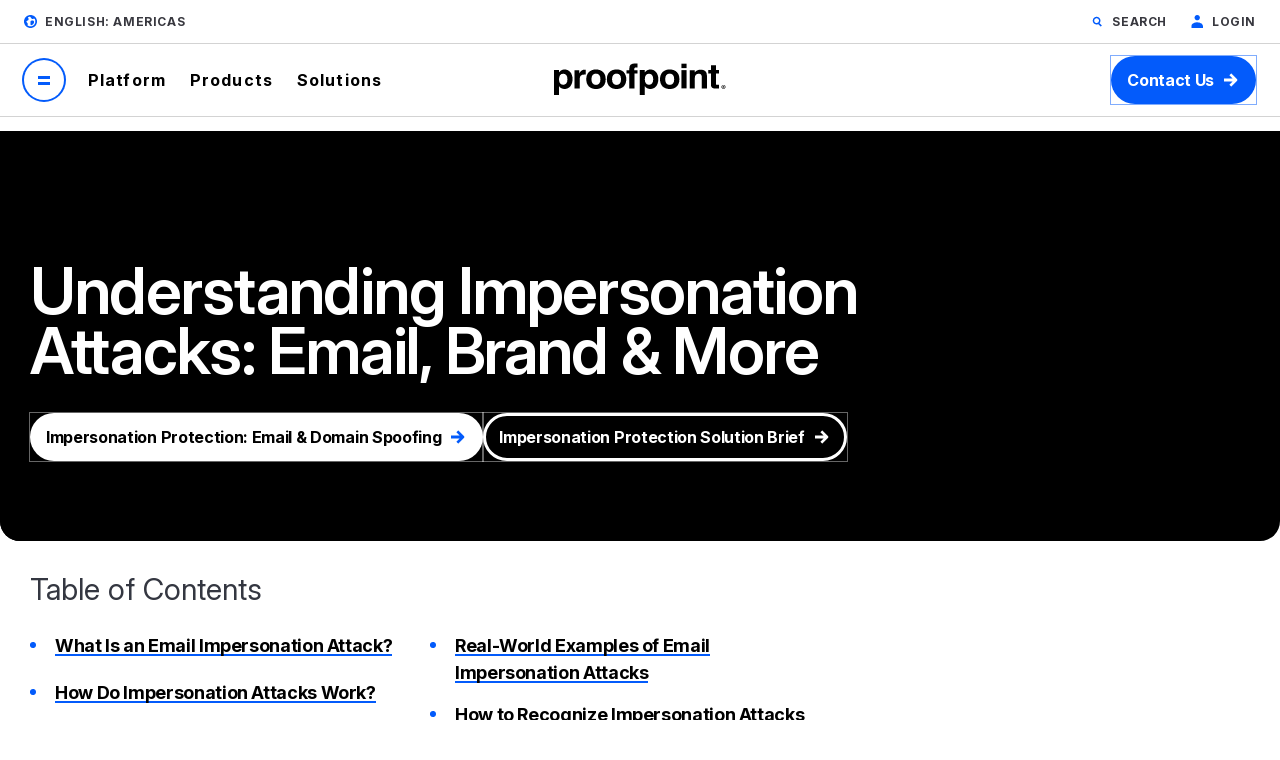

--- FILE ---
content_type: text/html; charset=UTF-8
request_url: https://www.proofpoint.com/us/threat-reference/impersonation-attack
body_size: 51727
content:



<!DOCTYPE html>
<html lang="en-us" dir="ltr" prefix="content: http://purl.org/rss/1.0/modules/content/  dc: http://purl.org/dc/terms/  foaf: http://xmlns.com/foaf/0.1/  og: http://ogp.me/ns#  rdfs: http://www.w3.org/2000/01/rdf-schema#  schema: http://schema.org/  sioc: http://rdfs.org/sioc/ns#  sioct: http://rdfs.org/sioc/types#  skos: http://www.w3.org/2004/02/skos/core#  xsd: http://www.w3.org/2001/XMLSchema# " class="page-en">
  <head>
    <script type="text/javascript">(window.NREUM||(NREUM={})).init={privacy:{cookies_enabled:true},ajax:{deny_list:["bam.nr-data.net"]},feature_flags:["soft_nav"],distributed_tracing:{enabled:true}};(window.NREUM||(NREUM={})).loader_config={agentID:"1120369191",accountID:"6363336",trustKey:"6363336",xpid:"UgUBUlVQDhAJXFBWAAEAUlE=",licenseKey:"NRJS-dc609d42ed81d429509",applicationID:"981470745",browserID:"1120369191"};;/*! For license information please see nr-loader-spa-1.306.0.min.js.LICENSE.txt */
(()=>{var e,t,r={384:(e,t,r)=>{"use strict";r.d(t,{NT:()=>s,US:()=>u,Zm:()=>a,bQ:()=>d,dV:()=>c,pV:()=>l});var n=r(6154),i=r(1863),o=r(1910);const s={beacon:"bam.nr-data.net",errorBeacon:"bam.nr-data.net"};function a(){return n.gm.NREUM||(n.gm.NREUM={}),void 0===n.gm.newrelic&&(n.gm.newrelic=n.gm.NREUM),n.gm.NREUM}function c(){let e=a();return e.o||(e.o={ST:n.gm.setTimeout,SI:n.gm.setImmediate||n.gm.setInterval,CT:n.gm.clearTimeout,XHR:n.gm.XMLHttpRequest,REQ:n.gm.Request,EV:n.gm.Event,PR:n.gm.Promise,MO:n.gm.MutationObserver,FETCH:n.gm.fetch,WS:n.gm.WebSocket},(0,o.i)(...Object.values(e.o))),e}function d(e,t){let r=a();r.initializedAgents??={},t.initializedAt={ms:(0,i.t)(),date:new Date},r.initializedAgents[e]=t}function u(e,t){a()[e]=t}function l(){return function(){let e=a();const t=e.info||{};e.info={beacon:s.beacon,errorBeacon:s.errorBeacon,...t}}(),function(){let e=a();const t=e.init||{};e.init={...t}}(),c(),function(){let e=a();const t=e.loader_config||{};e.loader_config={...t}}(),a()}},782:(e,t,r)=>{"use strict";r.d(t,{T:()=>n});const n=r(860).K7.pageViewTiming},860:(e,t,r)=>{"use strict";r.d(t,{$J:()=>u,K7:()=>c,P3:()=>d,XX:()=>i,Yy:()=>a,df:()=>o,qY:()=>n,v4:()=>s});const n="events",i="jserrors",o="browser/blobs",s="rum",a="browser/logs",c={ajax:"ajax",genericEvents:"generic_events",jserrors:i,logging:"logging",metrics:"metrics",pageAction:"page_action",pageViewEvent:"page_view_event",pageViewTiming:"page_view_timing",sessionReplay:"session_replay",sessionTrace:"session_trace",softNav:"soft_navigations",spa:"spa"},d={[c.pageViewEvent]:1,[c.pageViewTiming]:2,[c.metrics]:3,[c.jserrors]:4,[c.spa]:5,[c.ajax]:6,[c.sessionTrace]:7,[c.softNav]:8,[c.sessionReplay]:9,[c.logging]:10,[c.genericEvents]:11},u={[c.pageViewEvent]:s,[c.pageViewTiming]:n,[c.ajax]:n,[c.spa]:n,[c.softNav]:n,[c.metrics]:i,[c.jserrors]:i,[c.sessionTrace]:o,[c.sessionReplay]:o,[c.logging]:a,[c.genericEvents]:"ins"}},944:(e,t,r)=>{"use strict";r.d(t,{R:()=>i});var n=r(3241);function i(e,t){"function"==typeof console.debug&&(console.debug("New Relic Warning: https://github.com/newrelic/newrelic-browser-agent/blob/main/docs/warning-codes.md#".concat(e),t),(0,n.W)({agentIdentifier:null,drained:null,type:"data",name:"warn",feature:"warn",data:{code:e,secondary:t}}))}},993:(e,t,r)=>{"use strict";r.d(t,{A$:()=>o,ET:()=>s,TZ:()=>a,p_:()=>i});var n=r(860);const i={ERROR:"ERROR",WARN:"WARN",INFO:"INFO",DEBUG:"DEBUG",TRACE:"TRACE"},o={OFF:0,ERROR:1,WARN:2,INFO:3,DEBUG:4,TRACE:5},s="log",a=n.K7.logging},1687:(e,t,r)=>{"use strict";r.d(t,{Ak:()=>d,Ze:()=>f,x3:()=>u});var n=r(3241),i=r(7836),o=r(3606),s=r(860),a=r(2646);const c={};function d(e,t){const r={staged:!1,priority:s.P3[t]||0};l(e),c[e].get(t)||c[e].set(t,r)}function u(e,t){e&&c[e]&&(c[e].get(t)&&c[e].delete(t),p(e,t,!1),c[e].size&&h(e))}function l(e){if(!e)throw new Error("agentIdentifier required");c[e]||(c[e]=new Map)}function f(e="",t="feature",r=!1){if(l(e),!e||!c[e].get(t)||r)return p(e,t);c[e].get(t).staged=!0,h(e)}function h(e){const t=Array.from(c[e]);t.every(([e,t])=>t.staged)&&(t.sort((e,t)=>e[1].priority-t[1].priority),t.forEach(([t])=>{c[e].delete(t),p(e,t)}))}function p(e,t,r=!0){const s=e?i.ee.get(e):i.ee,c=o.i.handlers;if(!s.aborted&&s.backlog&&c){if((0,n.W)({agentIdentifier:e,type:"lifecycle",name:"drain",feature:t}),r){const e=s.backlog[t],r=c[t];if(r){for(let t=0;e&&t<e.length;++t)g(e[t],r);Object.entries(r).forEach(([e,t])=>{Object.values(t||{}).forEach(t=>{t[0]?.on&&t[0]?.context()instanceof a.y&&t[0].on(e,t[1])})})}}s.isolatedBacklog||delete c[t],s.backlog[t]=null,s.emit("drain-"+t,[])}}function g(e,t){var r=e[1];Object.values(t[r]||{}).forEach(t=>{var r=e[0];if(t[0]===r){var n=t[1],i=e[3],o=e[2];n.apply(i,o)}})}},1741:(e,t,r)=>{"use strict";r.d(t,{W:()=>o});var n=r(944),i=r(4261);class o{#e(e,...t){if(this[e]!==o.prototype[e])return this[e](...t);(0,n.R)(35,e)}addPageAction(e,t){return this.#e(i.hG,e,t)}register(e){return this.#e(i.eY,e)}recordCustomEvent(e,t){return this.#e(i.fF,e,t)}setPageViewName(e,t){return this.#e(i.Fw,e,t)}setCustomAttribute(e,t,r){return this.#e(i.cD,e,t,r)}noticeError(e,t){return this.#e(i.o5,e,t)}setUserId(e){return this.#e(i.Dl,e)}setApplicationVersion(e){return this.#e(i.nb,e)}setErrorHandler(e){return this.#e(i.bt,e)}addRelease(e,t){return this.#e(i.k6,e,t)}log(e,t){return this.#e(i.$9,e,t)}start(){return this.#e(i.d3)}finished(e){return this.#e(i.BL,e)}recordReplay(){return this.#e(i.CH)}pauseReplay(){return this.#e(i.Tb)}addToTrace(e){return this.#e(i.U2,e)}setCurrentRouteName(e){return this.#e(i.PA,e)}interaction(e){return this.#e(i.dT,e)}wrapLogger(e,t,r){return this.#e(i.Wb,e,t,r)}measure(e,t){return this.#e(i.V1,e,t)}consent(e){return this.#e(i.Pv,e)}}},1863:(e,t,r)=>{"use strict";function n(){return Math.floor(performance.now())}r.d(t,{t:()=>n})},1910:(e,t,r)=>{"use strict";r.d(t,{i:()=>o});var n=r(944);const i=new Map;function o(...e){return e.every(e=>{if(i.has(e))return i.get(e);const t="function"==typeof e?e.toString():"",r=t.includes("[native code]"),o=t.includes("nrWrapper");return r||o||(0,n.R)(64,e?.name||t),i.set(e,r),r})}},2555:(e,t,r)=>{"use strict";r.d(t,{D:()=>a,f:()=>s});var n=r(384),i=r(8122);const o={beacon:n.NT.beacon,errorBeacon:n.NT.errorBeacon,licenseKey:void 0,applicationID:void 0,sa:void 0,queueTime:void 0,applicationTime:void 0,ttGuid:void 0,user:void 0,account:void 0,product:void 0,extra:void 0,jsAttributes:{},userAttributes:void 0,atts:void 0,transactionName:void 0,tNamePlain:void 0};function s(e){try{return!!e.licenseKey&&!!e.errorBeacon&&!!e.applicationID}catch(e){return!1}}const a=e=>(0,i.a)(e,o)},2614:(e,t,r)=>{"use strict";r.d(t,{BB:()=>s,H3:()=>n,g:()=>d,iL:()=>c,tS:()=>a,uh:()=>i,wk:()=>o});const n="NRBA",i="SESSION",o=144e5,s=18e5,a={STARTED:"session-started",PAUSE:"session-pause",RESET:"session-reset",RESUME:"session-resume",UPDATE:"session-update"},c={SAME_TAB:"same-tab",CROSS_TAB:"cross-tab"},d={OFF:0,FULL:1,ERROR:2}},2646:(e,t,r)=>{"use strict";r.d(t,{y:()=>n});class n{constructor(e){this.contextId=e}}},2843:(e,t,r)=>{"use strict";r.d(t,{G:()=>o,u:()=>i});var n=r(3878);function i(e,t=!1,r,i){(0,n.DD)("visibilitychange",function(){if(t)return void("hidden"===document.visibilityState&&e());e(document.visibilityState)},r,i)}function o(e,t,r){(0,n.sp)("pagehide",e,t,r)}},3241:(e,t,r)=>{"use strict";r.d(t,{W:()=>o});var n=r(6154);const i="newrelic";function o(e={}){try{n.gm.dispatchEvent(new CustomEvent(i,{detail:e}))}catch(e){}}},3304:(e,t,r)=>{"use strict";r.d(t,{A:()=>o});var n=r(7836);const i=()=>{const e=new WeakSet;return(t,r)=>{if("object"==typeof r&&null!==r){if(e.has(r))return;e.add(r)}return r}};function o(e){try{return JSON.stringify(e,i())??""}catch(e){try{n.ee.emit("internal-error",[e])}catch(e){}return""}}},3333:(e,t,r)=>{"use strict";r.d(t,{$v:()=>u,TZ:()=>n,Xh:()=>c,Zp:()=>i,kd:()=>d,mq:()=>a,nf:()=>s,qN:()=>o});const n=r(860).K7.genericEvents,i=["auxclick","click","copy","keydown","paste","scrollend"],o=["focus","blur"],s=4,a=1e3,c=2e3,d=["PageAction","UserAction","BrowserPerformance"],u={RESOURCES:"experimental.resources",REGISTER:"register"}},3434:(e,t,r)=>{"use strict";r.d(t,{Jt:()=>o,YM:()=>d});var n=r(7836),i=r(5607);const o="nr@original:".concat(i.W),s=50;var a=Object.prototype.hasOwnProperty,c=!1;function d(e,t){return e||(e=n.ee),r.inPlace=function(e,t,n,i,o){n||(n="");const s="-"===n.charAt(0);for(let a=0;a<t.length;a++){const c=t[a],d=e[c];l(d)||(e[c]=r(d,s?c+n:n,i,c,o))}},r.flag=o,r;function r(t,r,n,c,d){return l(t)?t:(r||(r=""),nrWrapper[o]=t,function(e,t,r){if(Object.defineProperty&&Object.keys)try{return Object.keys(e).forEach(function(r){Object.defineProperty(t,r,{get:function(){return e[r]},set:function(t){return e[r]=t,t}})}),t}catch(e){u([e],r)}for(var n in e)a.call(e,n)&&(t[n]=e[n])}(t,nrWrapper,e),nrWrapper);function nrWrapper(){var o,a,l,f;let h;try{a=this,o=[...arguments],l="function"==typeof n?n(o,a):n||{}}catch(t){u([t,"",[o,a,c],l],e)}i(r+"start",[o,a,c],l,d);const p=performance.now();let g;try{return f=t.apply(a,o),g=performance.now(),f}catch(e){throw g=performance.now(),i(r+"err",[o,a,e],l,d),h=e,h}finally{const e=g-p,t={start:p,end:g,duration:e,isLongTask:e>=s,methodName:c,thrownError:h};t.isLongTask&&i("long-task",[t,a],l,d),i(r+"end",[o,a,f],l,d)}}}function i(r,n,i,o){if(!c||t){var s=c;c=!0;try{e.emit(r,n,i,t,o)}catch(t){u([t,r,n,i],e)}c=s}}}function u(e,t){t||(t=n.ee);try{t.emit("internal-error",e)}catch(e){}}function l(e){return!(e&&"function"==typeof e&&e.apply&&!e[o])}},3606:(e,t,r)=>{"use strict";r.d(t,{i:()=>o});var n=r(9908);o.on=s;var i=o.handlers={};function o(e,t,r,o){s(o||n.d,i,e,t,r)}function s(e,t,r,i,o){o||(o="feature"),e||(e=n.d);var s=t[o]=t[o]||{};(s[r]=s[r]||[]).push([e,i])}},3738:(e,t,r)=>{"use strict";r.d(t,{He:()=>i,Kp:()=>a,Lc:()=>d,Rz:()=>u,TZ:()=>n,bD:()=>o,d3:()=>s,jx:()=>l,sl:()=>f,uP:()=>c});const n=r(860).K7.sessionTrace,i="bstResource",o="resource",s="-start",a="-end",c="fn"+s,d="fn"+a,u="pushState",l=1e3,f=3e4},3785:(e,t,r)=>{"use strict";r.d(t,{R:()=>c,b:()=>d});var n=r(9908),i=r(1863),o=r(860),s=r(3969),a=r(993);function c(e,t,r={},c=a.p_.INFO,d=!0,u,l=(0,i.t)()){(0,n.p)(s.xV,["API/logging/".concat(c.toLowerCase(),"/called")],void 0,o.K7.metrics,e),(0,n.p)(a.ET,[l,t,r,c,d,u],void 0,o.K7.logging,e)}function d(e){return"string"==typeof e&&Object.values(a.p_).some(t=>t===e.toUpperCase().trim())}},3878:(e,t,r)=>{"use strict";function n(e,t){return{capture:e,passive:!1,signal:t}}function i(e,t,r=!1,i){window.addEventListener(e,t,n(r,i))}function o(e,t,r=!1,i){document.addEventListener(e,t,n(r,i))}r.d(t,{DD:()=>o,jT:()=>n,sp:()=>i})},3962:(e,t,r)=>{"use strict";r.d(t,{AM:()=>s,O2:()=>l,OV:()=>o,Qu:()=>f,TZ:()=>c,ih:()=>h,pP:()=>a,t1:()=>u,tC:()=>i,wD:()=>d});var n=r(860);const i=["click","keydown","submit"],o="popstate",s="api",a="initialPageLoad",c=n.K7.softNav,d=5e3,u=500,l={INITIAL_PAGE_LOAD:"",ROUTE_CHANGE:1,UNSPECIFIED:2},f={INTERACTION:1,AJAX:2,CUSTOM_END:3,CUSTOM_TRACER:4},h={IP:"in progress",PF:"pending finish",FIN:"finished",CAN:"cancelled"}},3969:(e,t,r)=>{"use strict";r.d(t,{TZ:()=>n,XG:()=>a,rs:()=>i,xV:()=>s,z_:()=>o});const n=r(860).K7.metrics,i="sm",o="cm",s="storeSupportabilityMetrics",a="storeEventMetrics"},4234:(e,t,r)=>{"use strict";r.d(t,{W:()=>o});var n=r(7836),i=r(1687);class o{constructor(e,t){this.agentIdentifier=e,this.ee=n.ee.get(e),this.featureName=t,this.blocked=!1}deregisterDrain(){(0,i.x3)(this.agentIdentifier,this.featureName)}}},4261:(e,t,r)=>{"use strict";r.d(t,{$9:()=>u,BL:()=>c,CH:()=>p,Dl:()=>x,Fw:()=>w,PA:()=>v,Pl:()=>n,Pv:()=>A,Tb:()=>f,U2:()=>s,V1:()=>E,Wb:()=>T,bt:()=>y,cD:()=>b,d3:()=>R,dT:()=>d,eY:()=>g,fF:()=>h,hG:()=>o,hw:()=>i,k6:()=>a,nb:()=>m,o5:()=>l});const n="api-",i=n+"ixn-",o="addPageAction",s="addToTrace",a="addRelease",c="finished",d="interaction",u="log",l="noticeError",f="pauseReplay",h="recordCustomEvent",p="recordReplay",g="register",m="setApplicationVersion",v="setCurrentRouteName",b="setCustomAttribute",y="setErrorHandler",w="setPageViewName",x="setUserId",R="start",T="wrapLogger",E="measure",A="consent"},4387:(e,t,r)=>{"use strict";function n(e={}){return!(!e.id||!e.name)}function i(e){return"string"==typeof e&&e.trim().length<501||"number"==typeof e}function o(e,t){if(2!==t?.harvestEndpointVersion)return{};const r=t.agentRef.runtime.appMetadata.agents[0].entityGuid;return n(e)?{"source.id":e.id,"source.name":e.name,"source.type":e.type,"parent.id":e.parent?.id||r}:{"entity.guid":r,appId:t.agentRef.info.applicationID}}r.d(t,{Ux:()=>o,c7:()=>n,yo:()=>i})},5205:(e,t,r)=>{"use strict";r.d(t,{j:()=>_});var n=r(384),i=r(1741);var o=r(2555),s=r(3333);const a=e=>{if(!e||"string"!=typeof e)return!1;try{document.createDocumentFragment().querySelector(e)}catch{return!1}return!0};var c=r(2614),d=r(944),u=r(8122);const l="[data-nr-mask]",f=e=>(0,u.a)(e,(()=>{const e={feature_flags:[],experimental:{allow_registered_children:!1,resources:!1},mask_selector:"*",block_selector:"[data-nr-block]",mask_input_options:{color:!1,date:!1,"datetime-local":!1,email:!1,month:!1,number:!1,range:!1,search:!1,tel:!1,text:!1,time:!1,url:!1,week:!1,textarea:!1,select:!1,password:!0}};return{ajax:{deny_list:void 0,block_internal:!0,enabled:!0,autoStart:!0},api:{get allow_registered_children(){return e.feature_flags.includes(s.$v.REGISTER)||e.experimental.allow_registered_children},set allow_registered_children(t){e.experimental.allow_registered_children=t},duplicate_registered_data:!1},browser_consent_mode:{enabled:!1},distributed_tracing:{enabled:void 0,exclude_newrelic_header:void 0,cors_use_newrelic_header:void 0,cors_use_tracecontext_headers:void 0,allowed_origins:void 0},get feature_flags(){return e.feature_flags},set feature_flags(t){e.feature_flags=t},generic_events:{enabled:!0,autoStart:!0},harvest:{interval:30},jserrors:{enabled:!0,autoStart:!0},logging:{enabled:!0,autoStart:!0},metrics:{enabled:!0,autoStart:!0},obfuscate:void 0,page_action:{enabled:!0},page_view_event:{enabled:!0,autoStart:!0},page_view_timing:{enabled:!0,autoStart:!0},performance:{capture_marks:!1,capture_measures:!1,capture_detail:!0,resources:{get enabled(){return e.feature_flags.includes(s.$v.RESOURCES)||e.experimental.resources},set enabled(t){e.experimental.resources=t},asset_types:[],first_party_domains:[],ignore_newrelic:!0}},privacy:{cookies_enabled:!0},proxy:{assets:void 0,beacon:void 0},session:{expiresMs:c.wk,inactiveMs:c.BB},session_replay:{autoStart:!0,enabled:!1,preload:!1,sampling_rate:10,error_sampling_rate:100,collect_fonts:!1,inline_images:!1,fix_stylesheets:!0,mask_all_inputs:!0,get mask_text_selector(){return e.mask_selector},set mask_text_selector(t){a(t)?e.mask_selector="".concat(t,",").concat(l):""===t||null===t?e.mask_selector=l:(0,d.R)(5,t)},get block_class(){return"nr-block"},get ignore_class(){return"nr-ignore"},get mask_text_class(){return"nr-mask"},get block_selector(){return e.block_selector},set block_selector(t){a(t)?e.block_selector+=",".concat(t):""!==t&&(0,d.R)(6,t)},get mask_input_options(){return e.mask_input_options},set mask_input_options(t){t&&"object"==typeof t?e.mask_input_options={...t,password:!0}:(0,d.R)(7,t)}},session_trace:{enabled:!0,autoStart:!0},soft_navigations:{enabled:!0,autoStart:!0},spa:{enabled:!0,autoStart:!0},ssl:void 0,user_actions:{enabled:!0,elementAttributes:["id","className","tagName","type"]}}})());var h=r(6154),p=r(9324);let g=0;const m={buildEnv:p.F3,distMethod:p.Xs,version:p.xv,originTime:h.WN},v={consented:!1},b={appMetadata:{},get consented(){return this.session?.state?.consent||v.consented},set consented(e){v.consented=e},customTransaction:void 0,denyList:void 0,disabled:!1,harvester:void 0,isolatedBacklog:!1,isRecording:!1,loaderType:void 0,maxBytes:3e4,obfuscator:void 0,onerror:void 0,ptid:void 0,releaseIds:{},session:void 0,timeKeeper:void 0,registeredEntities:[],jsAttributesMetadata:{bytes:0},get harvestCount(){return++g}},y=e=>{const t=(0,u.a)(e,b),r=Object.keys(m).reduce((e,t)=>(e[t]={value:m[t],writable:!1,configurable:!0,enumerable:!0},e),{});return Object.defineProperties(t,r)};var w=r(5701);const x=e=>{const t=e.startsWith("http");e+="/",r.p=t?e:"https://"+e};var R=r(7836),T=r(3241);const E={accountID:void 0,trustKey:void 0,agentID:void 0,licenseKey:void 0,applicationID:void 0,xpid:void 0},A=e=>(0,u.a)(e,E),S=new Set;function _(e,t={},r,s){let{init:a,info:c,loader_config:d,runtime:u={},exposed:l=!0}=t;if(!c){const e=(0,n.pV)();a=e.init,c=e.info,d=e.loader_config}e.init=f(a||{}),e.loader_config=A(d||{}),c.jsAttributes??={},h.bv&&(c.jsAttributes.isWorker=!0),e.info=(0,o.D)(c);const p=e.init,g=[c.beacon,c.errorBeacon];S.has(e.agentIdentifier)||(p.proxy.assets&&(x(p.proxy.assets),g.push(p.proxy.assets)),p.proxy.beacon&&g.push(p.proxy.beacon),e.beacons=[...g],function(e){const t=(0,n.pV)();Object.getOwnPropertyNames(i.W.prototype).forEach(r=>{const n=i.W.prototype[r];if("function"!=typeof n||"constructor"===n)return;let o=t[r];e[r]&&!1!==e.exposed&&"micro-agent"!==e.runtime?.loaderType&&(t[r]=(...t)=>{const n=e[r](...t);return o?o(...t):n})})}(e),(0,n.US)("activatedFeatures",w.B),e.runSoftNavOverSpa&&=!0===p.soft_navigations.enabled&&p.feature_flags.includes("soft_nav")),u.denyList=[...p.ajax.deny_list||[],...p.ajax.block_internal?g:[]],u.ptid=e.agentIdentifier,u.loaderType=r,e.runtime=y(u),S.has(e.agentIdentifier)||(e.ee=R.ee.get(e.agentIdentifier),e.exposed=l,(0,T.W)({agentIdentifier:e.agentIdentifier,drained:!!w.B?.[e.agentIdentifier],type:"lifecycle",name:"initialize",feature:void 0,data:e.config})),S.add(e.agentIdentifier)}},5270:(e,t,r)=>{"use strict";r.d(t,{Aw:()=>s,SR:()=>o,rF:()=>a});var n=r(384),i=r(7767);function o(e){return!!(0,n.dV)().o.MO&&(0,i.V)(e)&&!0===e?.session_trace.enabled}function s(e){return!0===e?.session_replay.preload&&o(e)}function a(e,t){try{if("string"==typeof t?.type){if("password"===t.type.toLowerCase())return"*".repeat(e?.length||0);if(void 0!==t?.dataset?.nrUnmask||t?.classList?.contains("nr-unmask"))return e}}catch(e){}return"string"==typeof e?e.replace(/[\S]/g,"*"):"*".repeat(e?.length||0)}},5289:(e,t,r)=>{"use strict";r.d(t,{GG:()=>s,Qr:()=>c,sB:()=>a});var n=r(3878),i=r(6389);function o(){return"undefined"==typeof document||"complete"===document.readyState}function s(e,t){if(o())return e();const r=(0,i.J)(e),s=setInterval(()=>{o()&&(clearInterval(s),r())},500);(0,n.sp)("load",r,t)}function a(e){if(o())return e();(0,n.DD)("DOMContentLoaded",e)}function c(e){if(o())return e();(0,n.sp)("popstate",e)}},5607:(e,t,r)=>{"use strict";r.d(t,{W:()=>n});const n=(0,r(9566).bz)()},5701:(e,t,r)=>{"use strict";r.d(t,{B:()=>o,t:()=>s});var n=r(3241);const i=new Set,o={};function s(e,t){const r=t.agentIdentifier;o[r]??={},e&&"object"==typeof e&&(i.has(r)||(t.ee.emit("rumresp",[e]),o[r]=e,i.add(r),(0,n.W)({agentIdentifier:r,loaded:!0,drained:!0,type:"lifecycle",name:"load",feature:void 0,data:e})))}},6154:(e,t,r)=>{"use strict";r.d(t,{A4:()=>a,OF:()=>u,RI:()=>i,WN:()=>h,bv:()=>o,eN:()=>p,gm:()=>s,lR:()=>f,m:()=>d,mw:()=>c,sb:()=>l});var n=r(1863);const i="undefined"!=typeof window&&!!window.document,o="undefined"!=typeof WorkerGlobalScope&&("undefined"!=typeof self&&self instanceof WorkerGlobalScope&&self.navigator instanceof WorkerNavigator||"undefined"!=typeof globalThis&&globalThis instanceof WorkerGlobalScope&&globalThis.navigator instanceof WorkerNavigator),s=i?window:"undefined"!=typeof WorkerGlobalScope&&("undefined"!=typeof self&&self instanceof WorkerGlobalScope&&self||"undefined"!=typeof globalThis&&globalThis instanceof WorkerGlobalScope&&globalThis),a="complete"===s?.document?.readyState,c=Boolean("hidden"===s?.document?.visibilityState),d=""+s?.location,u=/iPad|iPhone|iPod/.test(s.navigator?.userAgent),l=u&&"undefined"==typeof SharedWorker,f=(()=>{const e=s.navigator?.userAgent?.match(/Firefox[/\s](\d+\.\d+)/);return Array.isArray(e)&&e.length>=2?+e[1]:0})(),h=Date.now()-(0,n.t)(),p=()=>"undefined"!=typeof PerformanceNavigationTiming&&s?.performance?.getEntriesByType("navigation")?.[0]?.responseStart},6344:(e,t,r)=>{"use strict";r.d(t,{BB:()=>u,Qb:()=>l,TZ:()=>i,Ug:()=>s,Vh:()=>o,_s:()=>a,bc:()=>d,yP:()=>c});var n=r(2614);const i=r(860).K7.sessionReplay,o="errorDuringReplay",s=.12,a={DomContentLoaded:0,Load:1,FullSnapshot:2,IncrementalSnapshot:3,Meta:4,Custom:5},c={[n.g.ERROR]:15e3,[n.g.FULL]:3e5,[n.g.OFF]:0},d={RESET:{message:"Session was reset",sm:"Reset"},IMPORT:{message:"Recorder failed to import",sm:"Import"},TOO_MANY:{message:"429: Too Many Requests",sm:"Too-Many"},TOO_BIG:{message:"Payload was too large",sm:"Too-Big"},CROSS_TAB:{message:"Session Entity was set to OFF on another tab",sm:"Cross-Tab"},ENTITLEMENTS:{message:"Session Replay is not allowed and will not be started",sm:"Entitlement"}},u=5e3,l={API:"api",RESUME:"resume",SWITCH_TO_FULL:"switchToFull",INITIALIZE:"initialize",PRELOAD:"preload"}},6389:(e,t,r)=>{"use strict";function n(e,t=500,r={}){const n=r?.leading||!1;let i;return(...r)=>{n&&void 0===i&&(e.apply(this,r),i=setTimeout(()=>{i=clearTimeout(i)},t)),n||(clearTimeout(i),i=setTimeout(()=>{e.apply(this,r)},t))}}function i(e){let t=!1;return(...r)=>{t||(t=!0,e.apply(this,r))}}r.d(t,{J:()=>i,s:()=>n})},6630:(e,t,r)=>{"use strict";r.d(t,{T:()=>n});const n=r(860).K7.pageViewEvent},6774:(e,t,r)=>{"use strict";r.d(t,{T:()=>n});const n=r(860).K7.jserrors},7295:(e,t,r)=>{"use strict";r.d(t,{Xv:()=>s,gX:()=>i,iW:()=>o});var n=[];function i(e){if(!e||o(e))return!1;if(0===n.length)return!0;for(var t=0;t<n.length;t++){var r=n[t];if("*"===r.hostname)return!1;if(a(r.hostname,e.hostname)&&c(r.pathname,e.pathname))return!1}return!0}function o(e){return void 0===e.hostname}function s(e){if(n=[],e&&e.length)for(var t=0;t<e.length;t++){let r=e[t];if(!r)continue;0===r.indexOf("http://")?r=r.substring(7):0===r.indexOf("https://")&&(r=r.substring(8));const i=r.indexOf("/");let o,s;i>0?(o=r.substring(0,i),s=r.substring(i)):(o=r,s="");let[a]=o.split(":");n.push({hostname:a,pathname:s})}}function a(e,t){return!(e.length>t.length)&&t.indexOf(e)===t.length-e.length}function c(e,t){return 0===e.indexOf("/")&&(e=e.substring(1)),0===t.indexOf("/")&&(t=t.substring(1)),""===e||e===t}},7378:(e,t,r)=>{"use strict";r.d(t,{$p:()=>R,BR:()=>b,Kp:()=>x,L3:()=>y,Lc:()=>c,NC:()=>o,SG:()=>u,TZ:()=>i,U6:()=>p,UT:()=>m,d3:()=>w,dT:()=>f,e5:()=>E,gx:()=>v,l9:()=>l,oW:()=>h,op:()=>g,rw:()=>d,tH:()=>A,uP:()=>a,wW:()=>T,xq:()=>s});var n=r(384);const i=r(860).K7.spa,o=["click","submit","keypress","keydown","keyup","change"],s=999,a="fn-start",c="fn-end",d="cb-start",u="api-ixn-",l="remaining",f="interaction",h="spaNode",p="jsonpNode",g="fetch-start",m="fetch-done",v="fetch-body-",b="jsonp-end",y=(0,n.dV)().o.ST,w="-start",x="-end",R="-body",T="cb"+x,E="jsTime",A="fetch"},7485:(e,t,r)=>{"use strict";r.d(t,{D:()=>i});var n=r(6154);function i(e){if(0===(e||"").indexOf("data:"))return{protocol:"data"};try{const t=new URL(e,location.href),r={port:t.port,hostname:t.hostname,pathname:t.pathname,search:t.search,protocol:t.protocol.slice(0,t.protocol.indexOf(":")),sameOrigin:t.protocol===n.gm?.location?.protocol&&t.host===n.gm?.location?.host};return r.port&&""!==r.port||("http:"===t.protocol&&(r.port="80"),"https:"===t.protocol&&(r.port="443")),r.pathname&&""!==r.pathname?r.pathname.startsWith("/")||(r.pathname="/".concat(r.pathname)):r.pathname="/",r}catch(e){return{}}}},7699:(e,t,r)=>{"use strict";r.d(t,{It:()=>o,KC:()=>a,No:()=>i,qh:()=>s});var n=r(860);const i=16e3,o=1e6,s="SESSION_ERROR",a={[n.K7.logging]:!0,[n.K7.genericEvents]:!1,[n.K7.jserrors]:!1,[n.K7.ajax]:!1}},7767:(e,t,r)=>{"use strict";r.d(t,{V:()=>i});var n=r(6154);const i=e=>n.RI&&!0===e?.privacy.cookies_enabled},7836:(e,t,r)=>{"use strict";r.d(t,{P:()=>a,ee:()=>c});var n=r(384),i=r(8990),o=r(2646),s=r(5607);const a="nr@context:".concat(s.W),c=function e(t,r){var n={},s={},u={},l=!1;try{l=16===r.length&&d.initializedAgents?.[r]?.runtime.isolatedBacklog}catch(e){}var f={on:p,addEventListener:p,removeEventListener:function(e,t){var r=n[e];if(!r)return;for(var i=0;i<r.length;i++)r[i]===t&&r.splice(i,1)},emit:function(e,r,n,i,o){!1!==o&&(o=!0);if(c.aborted&&!i)return;t&&o&&t.emit(e,r,n);var a=h(n);g(e).forEach(e=>{e.apply(a,r)});var d=v()[s[e]];d&&d.push([f,e,r,a]);return a},get:m,listeners:g,context:h,buffer:function(e,t){const r=v();if(t=t||"feature",f.aborted)return;Object.entries(e||{}).forEach(([e,n])=>{s[n]=t,t in r||(r[t]=[])})},abort:function(){f._aborted=!0,Object.keys(f.backlog).forEach(e=>{delete f.backlog[e]})},isBuffering:function(e){return!!v()[s[e]]},debugId:r,backlog:l?{}:t&&"object"==typeof t.backlog?t.backlog:{},isolatedBacklog:l};return Object.defineProperty(f,"aborted",{get:()=>{let e=f._aborted||!1;return e||(t&&(e=t.aborted),e)}}),f;function h(e){return e&&e instanceof o.y?e:e?(0,i.I)(e,a,()=>new o.y(a)):new o.y(a)}function p(e,t){n[e]=g(e).concat(t)}function g(e){return n[e]||[]}function m(t){return u[t]=u[t]||e(f,t)}function v(){return f.backlog}}(void 0,"globalEE"),d=(0,n.Zm)();d.ee||(d.ee=c)},8122:(e,t,r)=>{"use strict";r.d(t,{a:()=>i});var n=r(944);function i(e,t){try{if(!e||"object"!=typeof e)return(0,n.R)(3);if(!t||"object"!=typeof t)return(0,n.R)(4);const r=Object.create(Object.getPrototypeOf(t),Object.getOwnPropertyDescriptors(t)),o=0===Object.keys(r).length?e:r;for(let s in o)if(void 0!==e[s])try{if(null===e[s]){r[s]=null;continue}Array.isArray(e[s])&&Array.isArray(t[s])?r[s]=Array.from(new Set([...e[s],...t[s]])):"object"==typeof e[s]&&"object"==typeof t[s]?r[s]=i(e[s],t[s]):r[s]=e[s]}catch(e){r[s]||(0,n.R)(1,e)}return r}catch(e){(0,n.R)(2,e)}}},8139:(e,t,r)=>{"use strict";r.d(t,{u:()=>f});var n=r(7836),i=r(3434),o=r(8990),s=r(6154);const a={},c=s.gm.XMLHttpRequest,d="addEventListener",u="removeEventListener",l="nr@wrapped:".concat(n.P);function f(e){var t=function(e){return(e||n.ee).get("events")}(e);if(a[t.debugId]++)return t;a[t.debugId]=1;var r=(0,i.YM)(t,!0);function f(e){r.inPlace(e,[d,u],"-",p)}function p(e,t){return e[1]}return"getPrototypeOf"in Object&&(s.RI&&h(document,f),c&&h(c.prototype,f),h(s.gm,f)),t.on(d+"-start",function(e,t){var n=e[1];if(null!==n&&("function"==typeof n||"object"==typeof n)&&"newrelic"!==e[0]){var i=(0,o.I)(n,l,function(){var e={object:function(){if("function"!=typeof n.handleEvent)return;return n.handleEvent.apply(n,arguments)},function:n}[typeof n];return e?r(e,"fn-",null,e.name||"anonymous"):n});this.wrapped=e[1]=i}}),t.on(u+"-start",function(e){e[1]=this.wrapped||e[1]}),t}function h(e,t,...r){let n=e;for(;"object"==typeof n&&!Object.prototype.hasOwnProperty.call(n,d);)n=Object.getPrototypeOf(n);n&&t(n,...r)}},8374:(e,t,r)=>{r.nc=(()=>{try{return document?.currentScript?.nonce}catch(e){}return""})()},8990:(e,t,r)=>{"use strict";r.d(t,{I:()=>i});var n=Object.prototype.hasOwnProperty;function i(e,t,r){if(n.call(e,t))return e[t];var i=r();if(Object.defineProperty&&Object.keys)try{return Object.defineProperty(e,t,{value:i,writable:!0,enumerable:!1}),i}catch(e){}return e[t]=i,i}},9300:(e,t,r)=>{"use strict";r.d(t,{T:()=>n});const n=r(860).K7.ajax},9324:(e,t,r)=>{"use strict";r.d(t,{AJ:()=>s,F3:()=>i,Xs:()=>o,Yq:()=>a,xv:()=>n});const n="1.306.0",i="PROD",o="CDN",s="@newrelic/rrweb",a="1.0.1"},9566:(e,t,r)=>{"use strict";r.d(t,{LA:()=>a,ZF:()=>c,bz:()=>s,el:()=>d});var n=r(6154);const i="xxxxxxxx-xxxx-4xxx-yxxx-xxxxxxxxxxxx";function o(e,t){return e?15&e[t]:16*Math.random()|0}function s(){const e=n.gm?.crypto||n.gm?.msCrypto;let t,r=0;return e&&e.getRandomValues&&(t=e.getRandomValues(new Uint8Array(30))),i.split("").map(e=>"x"===e?o(t,r++).toString(16):"y"===e?(3&o()|8).toString(16):e).join("")}function a(e){const t=n.gm?.crypto||n.gm?.msCrypto;let r,i=0;t&&t.getRandomValues&&(r=t.getRandomValues(new Uint8Array(e)));const s=[];for(var a=0;a<e;a++)s.push(o(r,i++).toString(16));return s.join("")}function c(){return a(16)}function d(){return a(32)}},9908:(e,t,r)=>{"use strict";r.d(t,{d:()=>n,p:()=>i});var n=r(7836).ee.get("handle");function i(e,t,r,i,o){o?(o.buffer([e],i),o.emit(e,t,r)):(n.buffer([e],i),n.emit(e,t,r))}}},n={};function i(e){var t=n[e];if(void 0!==t)return t.exports;var o=n[e]={exports:{}};return r[e](o,o.exports,i),o.exports}i.m=r,i.d=(e,t)=>{for(var r in t)i.o(t,r)&&!i.o(e,r)&&Object.defineProperty(e,r,{enumerable:!0,get:t[r]})},i.f={},i.e=e=>Promise.all(Object.keys(i.f).reduce((t,r)=>(i.f[r](e,t),t),[])),i.u=e=>({212:"nr-spa-compressor",249:"nr-spa-recorder",478:"nr-spa"}[e]+"-1.306.0.min.js"),i.o=(e,t)=>Object.prototype.hasOwnProperty.call(e,t),e={},t="NRBA-1.306.0.PROD:",i.l=(r,n,o,s)=>{if(e[r])e[r].push(n);else{var a,c;if(void 0!==o)for(var d=document.getElementsByTagName("script"),u=0;u<d.length;u++){var l=d[u];if(l.getAttribute("src")==r||l.getAttribute("data-webpack")==t+o){a=l;break}}if(!a){c=!0;var f={478:"sha512-aOsrvCAZ97m4mi9/Q4P4Dl7seaB7sOFJOs8qmPK71B7CWoc9bXc5a5319PV5PSQ3SmEq++JW0qpaiKWV7MTLEg==",249:"sha512-nPxm1wa+eWrD9VPj39BAOPa200tURpQREipOlSDpePq/R8Y4hd4lO6tDy6C/6jm/J54CUHnLYeGyLZ/GIlo7gg==",212:"sha512-zcA2FBsG3fy6K+G9+4J1T2M6AmHuICGsq35BrGWu1rmRJwYBUqdOhAAxJkXYpoBy/9vKZ7LBcGpOEjABpjEWCQ=="};(a=document.createElement("script")).charset="utf-8",i.nc&&a.setAttribute("nonce",i.nc),a.setAttribute("data-webpack",t+o),a.src=r,0!==a.src.indexOf(window.location.origin+"/")&&(a.crossOrigin="anonymous"),f[s]&&(a.integrity=f[s])}e[r]=[n];var h=(t,n)=>{a.onerror=a.onload=null,clearTimeout(p);var i=e[r];if(delete e[r],a.parentNode&&a.parentNode.removeChild(a),i&&i.forEach(e=>e(n)),t)return t(n)},p=setTimeout(h.bind(null,void 0,{type:"timeout",target:a}),12e4);a.onerror=h.bind(null,a.onerror),a.onload=h.bind(null,a.onload),c&&document.head.appendChild(a)}},i.r=e=>{"undefined"!=typeof Symbol&&Symbol.toStringTag&&Object.defineProperty(e,Symbol.toStringTag,{value:"Module"}),Object.defineProperty(e,"__esModule",{value:!0})},i.p="https://js-agent.newrelic.com/",(()=>{var e={38:0,788:0};i.f.j=(t,r)=>{var n=i.o(e,t)?e[t]:void 0;if(0!==n)if(n)r.push(n[2]);else{var o=new Promise((r,i)=>n=e[t]=[r,i]);r.push(n[2]=o);var s=i.p+i.u(t),a=new Error;i.l(s,r=>{if(i.o(e,t)&&(0!==(n=e[t])&&(e[t]=void 0),n)){var o=r&&("load"===r.type?"missing":r.type),s=r&&r.target&&r.target.src;a.message="Loading chunk "+t+" failed: ("+o+": "+s+")",a.name="ChunkLoadError",a.type=o,a.request=s,n[1](a)}},"chunk-"+t,t)}};var t=(t,r)=>{var n,o,[s,a,c]=r,d=0;if(s.some(t=>0!==e[t])){for(n in a)i.o(a,n)&&(i.m[n]=a[n]);if(c)c(i)}for(t&&t(r);d<s.length;d++)o=s[d],i.o(e,o)&&e[o]&&e[o][0](),e[o]=0},r=self["webpackChunk:NRBA-1.306.0.PROD"]=self["webpackChunk:NRBA-1.306.0.PROD"]||[];r.forEach(t.bind(null,0)),r.push=t.bind(null,r.push.bind(r))})(),(()=>{"use strict";i(8374);var e=i(9566),t=i(1741);class r extends t.W{agentIdentifier=(0,e.LA)(16)}var n=i(860);const o=Object.values(n.K7);var s=i(5205);var a=i(9908),c=i(1863),d=i(4261),u=i(3241),l=i(944),f=i(5701),h=i(3969);function p(e,t,i,o){const s=o||i;!s||s[e]&&s[e]!==r.prototype[e]||(s[e]=function(){(0,a.p)(h.xV,["API/"+e+"/called"],void 0,n.K7.metrics,i.ee),(0,u.W)({agentIdentifier:i.agentIdentifier,drained:!!f.B?.[i.agentIdentifier],type:"data",name:"api",feature:d.Pl+e,data:{}});try{return t.apply(this,arguments)}catch(e){(0,l.R)(23,e)}})}function g(e,t,r,n,i){const o=e.info;null===r?delete o.jsAttributes[t]:o.jsAttributes[t]=r,(i||null===r)&&(0,a.p)(d.Pl+n,[(0,c.t)(),t,r],void 0,"session",e.ee)}var m=i(1687),v=i(4234),b=i(5289),y=i(6154),w=i(5270),x=i(7767),R=i(6389),T=i(7699);class E extends v.W{constructor(e,t){super(e.agentIdentifier,t),this.agentRef=e,this.abortHandler=void 0,this.featAggregate=void 0,this.loadedSuccessfully=void 0,this.onAggregateImported=new Promise(e=>{this.loadedSuccessfully=e}),this.deferred=Promise.resolve(),!1===e.init[this.featureName].autoStart?this.deferred=new Promise((t,r)=>{this.ee.on("manual-start-all",(0,R.J)(()=>{(0,m.Ak)(e.agentIdentifier,this.featureName),t()}))}):(0,m.Ak)(e.agentIdentifier,t)}importAggregator(e,t,r={}){if(this.featAggregate)return;const n=async()=>{let n;await this.deferred;try{if((0,x.V)(e.init)){const{setupAgentSession:t}=await i.e(478).then(i.bind(i,8766));n=t(e)}}catch(e){(0,l.R)(20,e),this.ee.emit("internal-error",[e]),(0,a.p)(T.qh,[e],void 0,this.featureName,this.ee)}try{if(!this.#t(this.featureName,n,e.init))return(0,m.Ze)(this.agentIdentifier,this.featureName),void this.loadedSuccessfully(!1);const{Aggregate:i}=await t();this.featAggregate=new i(e,r),e.runtime.harvester.initializedAggregates.push(this.featAggregate),this.loadedSuccessfully(!0)}catch(e){(0,l.R)(34,e),this.abortHandler?.(),(0,m.Ze)(this.agentIdentifier,this.featureName,!0),this.loadedSuccessfully(!1),this.ee&&this.ee.abort()}};y.RI?(0,b.GG)(()=>n(),!0):n()}#t(e,t,r){if(this.blocked)return!1;switch(e){case n.K7.sessionReplay:return(0,w.SR)(r)&&!!t;case n.K7.sessionTrace:return!!t;default:return!0}}}var A=i(6630),S=i(2614);class _ extends E{static featureName=A.T;constructor(e){var t;super(e,A.T),this.setupInspectionEvents(e.agentIdentifier),t=e,p(d.Fw,function(e,r){"string"==typeof e&&("/"!==e.charAt(0)&&(e="/"+e),t.runtime.customTransaction=(r||"http://custom.transaction")+e,(0,a.p)(d.Pl+d.Fw,[(0,c.t)()],void 0,void 0,t.ee))},t),this.importAggregator(e,()=>i.e(478).then(i.bind(i,2467)))}setupInspectionEvents(e){const t=(t,r)=>{t&&(0,u.W)({agentIdentifier:e,timeStamp:t.timeStamp,loaded:"complete"===t.target.readyState,type:"window",name:r,data:t.target.location+""})};(0,b.sB)(e=>{t(e,"DOMContentLoaded")}),(0,b.GG)(e=>{t(e,"load")}),(0,b.Qr)(e=>{t(e,"navigate")}),this.ee.on(S.tS.UPDATE,(t,r)=>{(0,u.W)({agentIdentifier:e,type:"lifecycle",name:"session",data:r})})}}var O=i(384);var N=i(2843),I=i(782);class P extends E{static featureName=I.T;constructor(e){super(e,I.T),y.RI&&((0,N.u)(()=>(0,a.p)("docHidden",[(0,c.t)()],void 0,I.T,this.ee),!0),(0,N.G)(()=>(0,a.p)("winPagehide",[(0,c.t)()],void 0,I.T,this.ee)),this.importAggregator(e,()=>i.e(478).then(i.bind(i,9917))))}}class j extends E{static featureName=h.TZ;constructor(e){super(e,h.TZ),y.RI&&document.addEventListener("securitypolicyviolation",e=>{(0,a.p)(h.xV,["Generic/CSPViolation/Detected"],void 0,this.featureName,this.ee)}),this.importAggregator(e,()=>i.e(478).then(i.bind(i,6555)))}}var k=i(6774),C=i(3878),D=i(3304);class L{constructor(e,t,r,n,i){this.name="UncaughtError",this.message="string"==typeof e?e:(0,D.A)(e),this.sourceURL=t,this.line=r,this.column=n,this.__newrelic=i}}function M(e){return K(e)?e:new L(void 0!==e?.message?e.message:e,e?.filename||e?.sourceURL,e?.lineno||e?.line,e?.colno||e?.col,e?.__newrelic,e?.cause)}function H(e){const t="Unhandled Promise Rejection: ";if(!e?.reason)return;if(K(e.reason)){try{e.reason.message.startsWith(t)||(e.reason.message=t+e.reason.message)}catch(e){}return M(e.reason)}const r=M(e.reason);return(r.message||"").startsWith(t)||(r.message=t+r.message),r}function B(e){if(e.error instanceof SyntaxError&&!/:\d+$/.test(e.error.stack?.trim())){const t=new L(e.message,e.filename,e.lineno,e.colno,e.error.__newrelic,e.cause);return t.name=SyntaxError.name,t}return K(e.error)?e.error:M(e)}function K(e){return e instanceof Error&&!!e.stack}function W(e,t,r,i,o=(0,c.t)()){"string"==typeof e&&(e=new Error(e)),(0,a.p)("err",[e,o,!1,t,r.runtime.isRecording,void 0,i],void 0,n.K7.jserrors,r.ee),(0,a.p)("uaErr",[],void 0,n.K7.genericEvents,r.ee)}var U=i(4387),F=i(993),V=i(3785);function G(e,{customAttributes:t={},level:r=F.p_.INFO}={},n,i,o=(0,c.t)()){(0,V.R)(n.ee,e,t,r,!1,i,o)}function z(e,t,r,i,o=(0,c.t)()){(0,a.p)(d.Pl+d.hG,[o,e,t,i],void 0,n.K7.genericEvents,r.ee)}function Z(e,t,r,i,o=(0,c.t)()){const{start:s,end:u,customAttributes:f}=t||{},h={customAttributes:f||{}};if("object"!=typeof h.customAttributes||"string"!=typeof e||0===e.length)return void(0,l.R)(57);const p=(e,t)=>null==e?t:"number"==typeof e?e:e instanceof PerformanceMark?e.startTime:Number.NaN;if(h.start=p(s,0),h.end=p(u,o),Number.isNaN(h.start)||Number.isNaN(h.end))(0,l.R)(57);else{if(h.duration=h.end-h.start,!(h.duration<0))return(0,a.p)(d.Pl+d.V1,[h,e,i],void 0,n.K7.genericEvents,r.ee),h;(0,l.R)(58)}}function q(e,t={},r,i,o=(0,c.t)()){(0,a.p)(d.Pl+d.fF,[o,e,t,i],void 0,n.K7.genericEvents,r.ee)}function X(e){p(d.eY,function(t){return Y(e,t)},e)}function Y(e,t,r){const i={};(0,l.R)(54,"newrelic.register"),t||={},t.type="MFE",t.licenseKey||=e.info.licenseKey,t.blocked=!1,t.parent=r||{};let o=()=>{};const s=e.runtime.registeredEntities,d=s.find(({metadata:{target:{id:e,name:r}}})=>e===t.id);if(d)return d.metadata.target.name!==t.name&&(d.metadata.target.name=t.name),d;const u=e=>{t.blocked=!0,o=e};e.init.api.allow_registered_children||u((0,R.J)(()=>(0,l.R)(55))),(0,U.c7)(t)||u((0,R.J)(()=>(0,l.R)(48,t))),(0,U.yo)(t.id)&&(0,U.yo)(t.name)||u((0,R.J)(()=>(0,l.R)(48,t)));const f={addPageAction:(r,n={})=>m(z,[r,{...i,...n},e],t),log:(r,n={})=>m(G,[r,{...n,customAttributes:{...i,...n.customAttributes||{}}},e],t),measure:(r,n={})=>m(Z,[r,{...n,customAttributes:{...i,...n.customAttributes||{}}},e],t),noticeError:(r,n={})=>m(W,[r,{...i,...n},e],t),register:(t={})=>m(Y,[e,t],f.metadata.target),recordCustomEvent:(r,n={})=>m(q,[r,{...i,...n},e],t),setApplicationVersion:e=>g("application.version",e),setCustomAttribute:(e,t)=>g(e,t),setUserId:e=>g("enduser.id",e),metadata:{customAttributes:i,target:t}},p=()=>(t.blocked&&o(),t.blocked);p()||s.push(f);const g=(e,t)=>{p()||(i[e]=t)},m=(t,r,i)=>{if(p())return;const o=(0,c.t)();(0,a.p)(h.xV,["API/register/".concat(t.name,"/called")],void 0,n.K7.metrics,e.ee);try{return e.init.api.duplicate_registered_data&&"register"!==t.name&&t(...r,void 0,o),t(...r,i,o)}catch(e){(0,l.R)(50,e)}};return f}class J extends E{static featureName=k.T;constructor(e){var t;super(e,k.T),t=e,p(d.o5,(e,r)=>W(e,r,t),t),function(e){p(d.bt,function(t){e.runtime.onerror=t},e)}(e),function(e){let t=0;p(d.k6,function(e,r){++t>10||(this.runtime.releaseIds[e.slice(-200)]=(""+r).slice(-200))},e)}(e),X(e);try{this.removeOnAbort=new AbortController}catch(e){}this.ee.on("internal-error",(t,r)=>{this.abortHandler&&(0,a.p)("ierr",[M(t),(0,c.t)(),!0,{},e.runtime.isRecording,r],void 0,this.featureName,this.ee)}),y.gm.addEventListener("unhandledrejection",t=>{this.abortHandler&&(0,a.p)("err",[H(t),(0,c.t)(),!1,{unhandledPromiseRejection:1},e.runtime.isRecording],void 0,this.featureName,this.ee)},(0,C.jT)(!1,this.removeOnAbort?.signal)),y.gm.addEventListener("error",t=>{this.abortHandler&&(0,a.p)("err",[B(t),(0,c.t)(),!1,{},e.runtime.isRecording],void 0,this.featureName,this.ee)},(0,C.jT)(!1,this.removeOnAbort?.signal)),this.abortHandler=this.#r,this.importAggregator(e,()=>i.e(478).then(i.bind(i,2176)))}#r(){this.removeOnAbort?.abort(),this.abortHandler=void 0}}var Q=i(8990);let ee=1;function te(e){const t=typeof e;return!e||"object"!==t&&"function"!==t?-1:e===y.gm?0:(0,Q.I)(e,"nr@id",function(){return ee++})}function re(e){if("string"==typeof e&&e.length)return e.length;if("object"==typeof e){if("undefined"!=typeof ArrayBuffer&&e instanceof ArrayBuffer&&e.byteLength)return e.byteLength;if("undefined"!=typeof Blob&&e instanceof Blob&&e.size)return e.size;if(!("undefined"!=typeof FormData&&e instanceof FormData))try{return(0,D.A)(e).length}catch(e){return}}}var ne=i(8139),ie=i(7836),oe=i(3434);const se={},ae=["open","send"];function ce(e){var t=e||ie.ee;const r=function(e){return(e||ie.ee).get("xhr")}(t);if(void 0===y.gm.XMLHttpRequest)return r;if(se[r.debugId]++)return r;se[r.debugId]=1,(0,ne.u)(t);var n=(0,oe.YM)(r),i=y.gm.XMLHttpRequest,o=y.gm.MutationObserver,s=y.gm.Promise,a=y.gm.setInterval,c="readystatechange",d=["onload","onerror","onabort","onloadstart","onloadend","onprogress","ontimeout"],u=[],f=y.gm.XMLHttpRequest=function(e){const t=new i(e),o=r.context(t);try{r.emit("new-xhr",[t],o),t.addEventListener(c,(s=o,function(){var e=this;e.readyState>3&&!s.resolved&&(s.resolved=!0,r.emit("xhr-resolved",[],e)),n.inPlace(e,d,"fn-",b)}),(0,C.jT)(!1))}catch(e){(0,l.R)(15,e);try{r.emit("internal-error",[e])}catch(e){}}var s;return t};function h(e,t){n.inPlace(t,["onreadystatechange"],"fn-",b)}if(function(e,t){for(var r in e)t[r]=e[r]}(i,f),f.prototype=i.prototype,n.inPlace(f.prototype,ae,"-xhr-",b),r.on("send-xhr-start",function(e,t){h(e,t),function(e){u.push(e),o&&(p?p.then(v):a?a(v):(g=-g,m.data=g))}(t)}),r.on("open-xhr-start",h),o){var p=s&&s.resolve();if(!a&&!s){var g=1,m=document.createTextNode(g);new o(v).observe(m,{characterData:!0})}}else t.on("fn-end",function(e){e[0]&&e[0].type===c||v()});function v(){for(var e=0;e<u.length;e++)h(0,u[e]);u.length&&(u=[])}function b(e,t){return t}return r}var de="fetch-",ue=de+"body-",le=["arrayBuffer","blob","json","text","formData"],fe=y.gm.Request,he=y.gm.Response,pe="prototype";const ge={};function me(e){const t=function(e){return(e||ie.ee).get("fetch")}(e);if(!(fe&&he&&y.gm.fetch))return t;if(ge[t.debugId]++)return t;function r(e,r,n){var i=e[r];"function"==typeof i&&(e[r]=function(){var e,r=[...arguments],o={};t.emit(n+"before-start",[r],o),o[ie.P]&&o[ie.P].dt&&(e=o[ie.P].dt);var s=i.apply(this,r);return t.emit(n+"start",[r,e],s),s.then(function(e){return t.emit(n+"end",[null,e],s),e},function(e){throw t.emit(n+"end",[e],s),e})})}return ge[t.debugId]=1,le.forEach(e=>{r(fe[pe],e,ue),r(he[pe],e,ue)}),r(y.gm,"fetch",de),t.on(de+"end",function(e,r){var n=this;if(r){var i=r.headers.get("content-length");null!==i&&(n.rxSize=i),t.emit(de+"done",[null,r],n)}else t.emit(de+"done",[e],n)}),t}var ve=i(7485);class be{constructor(e){this.agentRef=e}generateTracePayload(t){const r=this.agentRef.loader_config;if(!this.shouldGenerateTrace(t)||!r)return null;var n=(r.accountID||"").toString()||null,i=(r.agentID||"").toString()||null,o=(r.trustKey||"").toString()||null;if(!n||!i)return null;var s=(0,e.ZF)(),a=(0,e.el)(),c=Date.now(),d={spanId:s,traceId:a,timestamp:c};return(t.sameOrigin||this.isAllowedOrigin(t)&&this.useTraceContextHeadersForCors())&&(d.traceContextParentHeader=this.generateTraceContextParentHeader(s,a),d.traceContextStateHeader=this.generateTraceContextStateHeader(s,c,n,i,o)),(t.sameOrigin&&!this.excludeNewrelicHeader()||!t.sameOrigin&&this.isAllowedOrigin(t)&&this.useNewrelicHeaderForCors())&&(d.newrelicHeader=this.generateTraceHeader(s,a,c,n,i,o)),d}generateTraceContextParentHeader(e,t){return"00-"+t+"-"+e+"-01"}generateTraceContextStateHeader(e,t,r,n,i){return i+"@nr=0-1-"+r+"-"+n+"-"+e+"----"+t}generateTraceHeader(e,t,r,n,i,o){if(!("function"==typeof y.gm?.btoa))return null;var s={v:[0,1],d:{ty:"Browser",ac:n,ap:i,id:e,tr:t,ti:r}};return o&&n!==o&&(s.d.tk=o),btoa((0,D.A)(s))}shouldGenerateTrace(e){return this.agentRef.init?.distributed_tracing?.enabled&&this.isAllowedOrigin(e)}isAllowedOrigin(e){var t=!1;const r=this.agentRef.init?.distributed_tracing;if(e.sameOrigin)t=!0;else if(r?.allowed_origins instanceof Array)for(var n=0;n<r.allowed_origins.length;n++){var i=(0,ve.D)(r.allowed_origins[n]);if(e.hostname===i.hostname&&e.protocol===i.protocol&&e.port===i.port){t=!0;break}}return t}excludeNewrelicHeader(){var e=this.agentRef.init?.distributed_tracing;return!!e&&!!e.exclude_newrelic_header}useNewrelicHeaderForCors(){var e=this.agentRef.init?.distributed_tracing;return!!e&&!1!==e.cors_use_newrelic_header}useTraceContextHeadersForCors(){var e=this.agentRef.init?.distributed_tracing;return!!e&&!!e.cors_use_tracecontext_headers}}var ye=i(9300),we=i(7295);function xe(e){return"string"==typeof e?e:e instanceof(0,O.dV)().o.REQ?e.url:y.gm?.URL&&e instanceof URL?e.href:void 0}var Re=["load","error","abort","timeout"],Te=Re.length,Ee=(0,O.dV)().o.REQ,Ae=(0,O.dV)().o.XHR;const Se="X-NewRelic-App-Data";class _e extends E{static featureName=ye.T;constructor(e){super(e,ye.T),this.dt=new be(e),this.handler=(e,t,r,n)=>(0,a.p)(e,t,r,n,this.ee);try{const e={xmlhttprequest:"xhr",fetch:"fetch",beacon:"beacon"};y.gm?.performance?.getEntriesByType("resource").forEach(t=>{if(t.initiatorType in e&&0!==t.responseStatus){const r={status:t.responseStatus},i={rxSize:t.transferSize,duration:Math.floor(t.duration),cbTime:0};Oe(r,t.name),this.handler("xhr",[r,i,t.startTime,t.responseEnd,e[t.initiatorType]],void 0,n.K7.ajax)}})}catch(e){}me(this.ee),ce(this.ee),function(e,t,r,i){function o(e){var t=this;t.totalCbs=0,t.called=0,t.cbTime=0,t.end=E,t.ended=!1,t.xhrGuids={},t.lastSize=null,t.loadCaptureCalled=!1,t.params=this.params||{},t.metrics=this.metrics||{},t.latestLongtaskEnd=0,e.addEventListener("load",function(r){A(t,e)},(0,C.jT)(!1)),y.lR||e.addEventListener("progress",function(e){t.lastSize=e.loaded},(0,C.jT)(!1))}function s(e){this.params={method:e[0]},Oe(this,e[1]),this.metrics={}}function d(t,r){e.loader_config.xpid&&this.sameOrigin&&r.setRequestHeader("X-NewRelic-ID",e.loader_config.xpid);var n=i.generateTracePayload(this.parsedOrigin);if(n){var o=!1;n.newrelicHeader&&(r.setRequestHeader("newrelic",n.newrelicHeader),o=!0),n.traceContextParentHeader&&(r.setRequestHeader("traceparent",n.traceContextParentHeader),n.traceContextStateHeader&&r.setRequestHeader("tracestate",n.traceContextStateHeader),o=!0),o&&(this.dt=n)}}function u(e,r){var n=this.metrics,i=e[0],o=this;if(n&&i){var s=re(i);s&&(n.txSize=s)}this.startTime=(0,c.t)(),this.body=i,this.listener=function(e){try{"abort"!==e.type||o.loadCaptureCalled||(o.params.aborted=!0),("load"!==e.type||o.called===o.totalCbs&&(o.onloadCalled||"function"!=typeof r.onload)&&"function"==typeof o.end)&&o.end(r)}catch(e){try{t.emit("internal-error",[e])}catch(e){}}};for(var a=0;a<Te;a++)r.addEventListener(Re[a],this.listener,(0,C.jT)(!1))}function l(e,t,r){this.cbTime+=e,t?this.onloadCalled=!0:this.called+=1,this.called!==this.totalCbs||!this.onloadCalled&&"function"==typeof r.onload||"function"!=typeof this.end||this.end(r)}function f(e,t){var r=""+te(e)+!!t;this.xhrGuids&&!this.xhrGuids[r]&&(this.xhrGuids[r]=!0,this.totalCbs+=1)}function p(e,t){var r=""+te(e)+!!t;this.xhrGuids&&this.xhrGuids[r]&&(delete this.xhrGuids[r],this.totalCbs-=1)}function g(){this.endTime=(0,c.t)()}function m(e,r){r instanceof Ae&&"load"===e[0]&&t.emit("xhr-load-added",[e[1],e[2]],r)}function v(e,r){r instanceof Ae&&"load"===e[0]&&t.emit("xhr-load-removed",[e[1],e[2]],r)}function b(e,t,r){t instanceof Ae&&("onload"===r&&(this.onload=!0),("load"===(e[0]&&e[0].type)||this.onload)&&(this.xhrCbStart=(0,c.t)()))}function w(e,r){this.xhrCbStart&&t.emit("xhr-cb-time",[(0,c.t)()-this.xhrCbStart,this.onload,r],r)}function x(e){var t,r=e[1]||{};if("string"==typeof e[0]?0===(t=e[0]).length&&y.RI&&(t=""+y.gm.location.href):e[0]&&e[0].url?t=e[0].url:y.gm?.URL&&e[0]&&e[0]instanceof URL?t=e[0].href:"function"==typeof e[0].toString&&(t=e[0].toString()),"string"==typeof t&&0!==t.length){t&&(this.parsedOrigin=(0,ve.D)(t),this.sameOrigin=this.parsedOrigin.sameOrigin);var n=i.generateTracePayload(this.parsedOrigin);if(n&&(n.newrelicHeader||n.traceContextParentHeader))if(e[0]&&e[0].headers)a(e[0].headers,n)&&(this.dt=n);else{var o={};for(var s in r)o[s]=r[s];o.headers=new Headers(r.headers||{}),a(o.headers,n)&&(this.dt=n),e.length>1?e[1]=o:e.push(o)}}function a(e,t){var r=!1;return t.newrelicHeader&&(e.set("newrelic",t.newrelicHeader),r=!0),t.traceContextParentHeader&&(e.set("traceparent",t.traceContextParentHeader),t.traceContextStateHeader&&e.set("tracestate",t.traceContextStateHeader),r=!0),r}}function R(e,t){this.params={},this.metrics={},this.startTime=(0,c.t)(),this.dt=t,e.length>=1&&(this.target=e[0]),e.length>=2&&(this.opts=e[1]);var r=this.opts||{},n=this.target;Oe(this,xe(n));var i=(""+(n&&n instanceof Ee&&n.method||r.method||"GET")).toUpperCase();this.params.method=i,this.body=r.body,this.txSize=re(r.body)||0}function T(e,t){if(this.endTime=(0,c.t)(),this.params||(this.params={}),(0,we.iW)(this.params))return;let i;this.params.status=t?t.status:0,"string"==typeof this.rxSize&&this.rxSize.length>0&&(i=+this.rxSize);const o={txSize:this.txSize,rxSize:i,duration:(0,c.t)()-this.startTime};r("xhr",[this.params,o,this.startTime,this.endTime,"fetch"],this,n.K7.ajax)}function E(e){const t=this.params,i=this.metrics;if(!this.ended){this.ended=!0;for(let t=0;t<Te;t++)e.removeEventListener(Re[t],this.listener,!1);t.aborted||(0,we.iW)(t)||(i.duration=(0,c.t)()-this.startTime,this.loadCaptureCalled||4!==e.readyState?null==t.status&&(t.status=0):A(this,e),i.cbTime=this.cbTime,r("xhr",[t,i,this.startTime,this.endTime,"xhr"],this,n.K7.ajax))}}function A(e,r){e.params.status=r.status;var i=function(e,t){var r=e.responseType;return"json"===r&&null!==t?t:"arraybuffer"===r||"blob"===r||"json"===r?re(e.response):"text"===r||""===r||void 0===r?re(e.responseText):void 0}(r,e.lastSize);if(i&&(e.metrics.rxSize=i),e.sameOrigin&&r.getAllResponseHeaders().indexOf(Se)>=0){var o=r.getResponseHeader(Se);o&&((0,a.p)(h.rs,["Ajax/CrossApplicationTracing/Header/Seen"],void 0,n.K7.metrics,t),e.params.cat=o.split(", ").pop())}e.loadCaptureCalled=!0}t.on("new-xhr",o),t.on("open-xhr-start",s),t.on("open-xhr-end",d),t.on("send-xhr-start",u),t.on("xhr-cb-time",l),t.on("xhr-load-added",f),t.on("xhr-load-removed",p),t.on("xhr-resolved",g),t.on("addEventListener-end",m),t.on("removeEventListener-end",v),t.on("fn-end",w),t.on("fetch-before-start",x),t.on("fetch-start",R),t.on("fn-start",b),t.on("fetch-done",T)}(e,this.ee,this.handler,this.dt),this.importAggregator(e,()=>i.e(478).then(i.bind(i,3845)))}}function Oe(e,t){var r=(0,ve.D)(t),n=e.params||e;n.hostname=r.hostname,n.port=r.port,n.protocol=r.protocol,n.host=r.hostname+":"+r.port,n.pathname=r.pathname,e.parsedOrigin=r,e.sameOrigin=r.sameOrigin}const Ne={},Ie=["pushState","replaceState"];function Pe(e){const t=function(e){return(e||ie.ee).get("history")}(e);return!y.RI||Ne[t.debugId]++||(Ne[t.debugId]=1,(0,oe.YM)(t).inPlace(window.history,Ie,"-")),t}var je=i(3738);function ke(e){p(d.BL,function(t=Date.now()){const r=t-y.WN;r<0&&(0,l.R)(62,t),(0,a.p)(h.XG,[d.BL,{time:r}],void 0,n.K7.metrics,e.ee),e.addToTrace({name:d.BL,start:t,origin:"nr"}),(0,a.p)(d.Pl+d.hG,[r,d.BL],void 0,n.K7.genericEvents,e.ee)},e)}const{He:Ce,bD:De,d3:Le,Kp:Me,TZ:He,Lc:Be,uP:Ke,Rz:We}=je;class Ue extends E{static featureName=He;constructor(e){var t;super(e,He),t=e,p(d.U2,function(e){if(!(e&&"object"==typeof e&&e.name&&e.start))return;const r={n:e.name,s:e.start-y.WN,e:(e.end||e.start)-y.WN,o:e.origin||"",t:"api"};r.s<0||r.e<0||r.e<r.s?(0,l.R)(61,{start:r.s,end:r.e}):(0,a.p)("bstApi",[r],void 0,n.K7.sessionTrace,t.ee)},t),ke(e);if(!(0,x.V)(e.init))return void this.deregisterDrain();const r=this.ee;let o;Pe(r),this.eventsEE=(0,ne.u)(r),this.eventsEE.on(Ke,function(e,t){this.bstStart=(0,c.t)()}),this.eventsEE.on(Be,function(e,t){(0,a.p)("bst",[e[0],t,this.bstStart,(0,c.t)()],void 0,n.K7.sessionTrace,r)}),r.on(We+Le,function(e){this.time=(0,c.t)(),this.startPath=location.pathname+location.hash}),r.on(We+Me,function(e){(0,a.p)("bstHist",[location.pathname+location.hash,this.startPath,this.time],void 0,n.K7.sessionTrace,r)});try{o=new PerformanceObserver(e=>{const t=e.getEntries();(0,a.p)(Ce,[t],void 0,n.K7.sessionTrace,r)}),o.observe({type:De,buffered:!0})}catch(e){}this.importAggregator(e,()=>i.e(478).then(i.bind(i,6974)),{resourceObserver:o})}}var Fe=i(6344);class Ve extends E{static featureName=Fe.TZ;#n;recorder;constructor(e){var t;let r;super(e,Fe.TZ),t=e,p(d.CH,function(){(0,a.p)(d.CH,[],void 0,n.K7.sessionReplay,t.ee)},t),function(e){p(d.Tb,function(){(0,a.p)(d.Tb,[],void 0,n.K7.sessionReplay,e.ee)},e)}(e);try{r=JSON.parse(localStorage.getItem("".concat(S.H3,"_").concat(S.uh)))}catch(e){}(0,w.SR)(e.init)&&this.ee.on(d.CH,()=>this.#i()),this.#o(r)&&this.importRecorder().then(e=>{e.startRecording(Fe.Qb.PRELOAD,r?.sessionReplayMode)}),this.importAggregator(this.agentRef,()=>i.e(478).then(i.bind(i,6167)),this),this.ee.on("err",e=>{this.blocked||this.agentRef.runtime.isRecording&&(this.errorNoticed=!0,(0,a.p)(Fe.Vh,[e],void 0,this.featureName,this.ee))})}#o(e){return e&&(e.sessionReplayMode===S.g.FULL||e.sessionReplayMode===S.g.ERROR)||(0,w.Aw)(this.agentRef.init)}importRecorder(){return this.recorder?Promise.resolve(this.recorder):(this.#n??=Promise.all([i.e(478),i.e(249)]).then(i.bind(i,4866)).then(({Recorder:e})=>(this.recorder=new e(this),this.recorder)).catch(e=>{throw this.ee.emit("internal-error",[e]),this.blocked=!0,e}),this.#n)}#i(){this.blocked||(this.featAggregate?this.featAggregate.mode!==S.g.FULL&&this.featAggregate.initializeRecording(S.g.FULL,!0,Fe.Qb.API):this.importRecorder().then(()=>{this.recorder.startRecording(Fe.Qb.API,S.g.FULL)}))}}var Ge=i(3962);function ze(e){const t=e.ee.get("tracer");function r(){}p(d.dT,function(e){return(new r).get("object"==typeof e?e:{})},e);const i=r.prototype={createTracer:function(r,i){var o={},s=this,u="function"==typeof i;return(0,a.p)(h.xV,["API/createTracer/called"],void 0,n.K7.metrics,e.ee),e.runSoftNavOverSpa||(0,a.p)(d.hw+"tracer",[(0,c.t)(),r,o],s,n.K7.spa,e.ee),function(){if(t.emit((u?"":"no-")+"fn-start",[(0,c.t)(),s,u],o),u)try{return i.apply(this,arguments)}catch(e){const r="string"==typeof e?new Error(e):e;throw t.emit("fn-err",[arguments,this,r],o),r}finally{t.emit("fn-end",[(0,c.t)()],o)}}}};["actionText","setName","setAttribute","save","ignore","onEnd","getContext","end","get"].forEach(t=>{p.apply(this,[t,function(){return(0,a.p)(d.hw+t,[(0,c.t)(),...arguments],this,e.runSoftNavOverSpa?n.K7.softNav:n.K7.spa,e.ee),this},e,i])}),p(d.PA,function(){e.runSoftNavOverSpa?(0,a.p)(d.hw+"routeName",[performance.now(),...arguments],void 0,n.K7.softNav,e.ee):(0,a.p)(d.Pl+"routeName",[(0,c.t)(),...arguments],this,n.K7.spa,e.ee)},e)}class Ze extends E{static featureName=Ge.TZ;constructor(e){if(super(e,Ge.TZ),ze(e),!y.RI||!(0,O.dV)().o.MO)return;const t=Pe(this.ee);try{this.removeOnAbort=new AbortController}catch(e){}Ge.tC.forEach(e=>{(0,C.sp)(e,e=>{s(e)},!0,this.removeOnAbort?.signal)});const r=()=>(0,a.p)("newURL",[(0,c.t)(),""+window.location],void 0,this.featureName,this.ee);t.on("pushState-end",r),t.on("replaceState-end",r),(0,C.sp)(Ge.OV,e=>{s(e),(0,a.p)("newURL",[e.timeStamp,""+window.location],void 0,this.featureName,this.ee)},!0,this.removeOnAbort?.signal);let n=!1;const o=new((0,O.dV)().o.MO)((e,t)=>{n||(n=!0,requestAnimationFrame(()=>{(0,a.p)("newDom",[(0,c.t)()],void 0,this.featureName,this.ee),n=!1}))}),s=(0,R.s)(e=>{"loading"!==document.readyState&&((0,a.p)("newUIEvent",[e],void 0,this.featureName,this.ee),o.observe(document.body,{attributes:!0,childList:!0,subtree:!0,characterData:!0}))},100,{leading:!0});this.abortHandler=function(){this.removeOnAbort?.abort(),o.disconnect(),this.abortHandler=void 0},this.importAggregator(e,()=>i.e(478).then(i.bind(i,4393)),{domObserver:o})}}var qe=i(7378);const Xe={},Ye=["appendChild","insertBefore","replaceChild"];function Je(e){const t=function(e){return(e||ie.ee).get("jsonp")}(e);if(!y.RI||Xe[t.debugId])return t;Xe[t.debugId]=!0;var r=(0,oe.YM)(t),n=/[?&](?:callback|cb)=([^&#]+)/,i=/(.*)\.([^.]+)/,o=/^(\w+)(\.|$)(.*)$/;function s(e,t){if(!e)return t;const r=e.match(o),n=r[1];return s(r[3],t[n])}return r.inPlace(Node.prototype,Ye,"dom-"),t.on("dom-start",function(e){!function(e){if(!e||"string"!=typeof e.nodeName||"script"!==e.nodeName.toLowerCase())return;if("function"!=typeof e.addEventListener)return;var o=(a=e.src,c=a.match(n),c?c[1]:null);var a,c;if(!o)return;var d=function(e){var t=e.match(i);if(t&&t.length>=3)return{key:t[2],parent:s(t[1],window)};return{key:e,parent:window}}(o);if("function"!=typeof d.parent[d.key])return;var u={};function l(){t.emit("jsonp-end",[],u),e.removeEventListener("load",l,(0,C.jT)(!1)),e.removeEventListener("error",f,(0,C.jT)(!1))}function f(){t.emit("jsonp-error",[],u),t.emit("jsonp-end",[],u),e.removeEventListener("load",l,(0,C.jT)(!1)),e.removeEventListener("error",f,(0,C.jT)(!1))}r.inPlace(d.parent,[d.key],"cb-",u),e.addEventListener("load",l,(0,C.jT)(!1)),e.addEventListener("error",f,(0,C.jT)(!1)),t.emit("new-jsonp",[e.src],u)}(e[0])}),t}const $e={};function Qe(e){const t=function(e){return(e||ie.ee).get("promise")}(e);if($e[t.debugId])return t;$e[t.debugId]=!0;var r=t.context,n=(0,oe.YM)(t),i=y.gm.Promise;return i&&function(){function e(r){var o=t.context(),s=n(r,"executor-",o,null,!1);const a=Reflect.construct(i,[s],e);return t.context(a).getCtx=function(){return o},a}y.gm.Promise=e,Object.defineProperty(e,"name",{value:"Promise"}),e.toString=function(){return i.toString()},Object.setPrototypeOf(e,i),["all","race"].forEach(function(r){const n=i[r];e[r]=function(e){let i=!1;[...e||[]].forEach(e=>{this.resolve(e).then(s("all"===r),s(!1))});const o=n.apply(this,arguments);return o;function s(e){return function(){t.emit("propagate",[null,!i],o,!1,!1),i=i||!e}}}}),["resolve","reject"].forEach(function(r){const n=i[r];e[r]=function(e){const r=n.apply(this,arguments);return e!==r&&t.emit("propagate",[e,!0],r,!1,!1),r}}),e.prototype=i.prototype;const o=i.prototype.then;i.prototype.then=function(...e){var i=this,s=r(i);s.promise=i,e[0]=n(e[0],"cb-",s,null,!1),e[1]=n(e[1],"cb-",s,null,!1);const a=o.apply(this,e);return s.nextPromise=a,t.emit("propagate",[i,!0],a,!1,!1),a},i.prototype.then[oe.Jt]=o,t.on("executor-start",function(e){e[0]=n(e[0],"resolve-",this,null,!1),e[1]=n(e[1],"resolve-",this,null,!1)}),t.on("executor-err",function(e,t,r){e[1](r)}),t.on("cb-end",function(e,r,n){t.emit("propagate",[n,!0],this.nextPromise,!1,!1)}),t.on("propagate",function(e,r,n){if(!this.getCtx||r){const r=this,n=e instanceof Promise?t.context(e):null;let i;this.getCtx=function(){return i||(i=n&&n!==r?"function"==typeof n.getCtx?n.getCtx():n:r,i)}}})}(),t}const et={},tt="setTimeout",rt="setInterval",nt="clearTimeout",it="-start",ot=[tt,"setImmediate",rt,nt,"clearImmediate"];function st(e){const t=function(e){return(e||ie.ee).get("timer")}(e);if(et[t.debugId]++)return t;et[t.debugId]=1;var r=(0,oe.YM)(t);return r.inPlace(y.gm,ot.slice(0,2),tt+"-"),r.inPlace(y.gm,ot.slice(2,3),rt+"-"),r.inPlace(y.gm,ot.slice(3),nt+"-"),t.on(rt+it,function(e,t,n){e[0]=r(e[0],"fn-",null,n)}),t.on(tt+it,function(e,t,n){this.method=n,this.timerDuration=isNaN(e[1])?0:+e[1],e[0]=r(e[0],"fn-",this,n)}),t}const at={};function ct(e){const t=function(e){return(e||ie.ee).get("mutation")}(e);if(!y.RI||at[t.debugId])return t;at[t.debugId]=!0;var r=(0,oe.YM)(t),n=y.gm.MutationObserver;return n&&(window.MutationObserver=function(e){return this instanceof n?new n(r(e,"fn-")):n.apply(this,arguments)},MutationObserver.prototype=n.prototype),t}const{TZ:dt,d3:ut,Kp:lt,$p:ft,wW:ht,e5:pt,tH:gt,uP:mt,rw:vt,Lc:bt}=qe;class yt extends E{static featureName=dt;constructor(e){if(super(e,dt),ze(e),!y.RI)return;try{this.removeOnAbort=new AbortController}catch(e){}let t,r=0;const n=this.ee.get("tracer"),o=Je(this.ee),s=Qe(this.ee),d=st(this.ee),u=ce(this.ee),l=this.ee.get("events"),f=me(this.ee),h=Pe(this.ee),p=ct(this.ee);function g(e,t){h.emit("newURL",[""+window.location,t])}function m(){r++,t=window.location.hash,this[mt]=(0,c.t)()}function v(){r--,window.location.hash!==t&&g(0,!0);var e=(0,c.t)();this[pt]=~~this[pt]+e-this[mt],this[bt]=e}function w(e,t){e.on(t,function(){this[t]=(0,c.t)()})}this.ee.on(mt,m),s.on(vt,m),o.on(vt,m),this.ee.on(bt,v),s.on(ht,v),o.on(ht,v),this.ee.on("fn-err",(...t)=>{t[2]?.__newrelic?.[e.agentIdentifier]||(0,a.p)("function-err",[...t],void 0,this.featureName,this.ee)}),this.ee.buffer([mt,bt,"xhr-resolved"],this.featureName),l.buffer([mt],this.featureName),d.buffer(["setTimeout"+lt,"clearTimeout"+ut,mt],this.featureName),u.buffer([mt,"new-xhr","send-xhr"+ut],this.featureName),f.buffer([gt+ut,gt+"-done",gt+ft+ut,gt+ft+lt],this.featureName),h.buffer(["newURL"],this.featureName),p.buffer([mt],this.featureName),s.buffer(["propagate",vt,ht,"executor-err","resolve"+ut],this.featureName),n.buffer([mt,"no-"+mt],this.featureName),o.buffer(["new-jsonp","cb-start","jsonp-error","jsonp-end"],this.featureName),w(f,gt+ut),w(f,gt+"-done"),w(o,"new-jsonp"),w(o,"jsonp-end"),w(o,"cb-start"),h.on("pushState-end",g),h.on("replaceState-end",g),(0,b.GG)(()=>{l.emit(mt,[[{type:"load"}],window],void 0,!0)}),window.addEventListener("hashchange",g,(0,C.jT)(!0,this.removeOnAbort?.signal)),window.addEventListener("load",g,(0,C.jT)(!0,this.removeOnAbort?.signal)),window.addEventListener("popstate",function(){g(0,r>1)},(0,C.jT)(!0,this.removeOnAbort?.signal)),this.abortHandler=this.#r,this.importAggregator(e,()=>i.e(478).then(i.bind(i,5592)))}#r(){this.removeOnAbort?.abort(),this.abortHandler=void 0}}var wt=i(3333);const xt={},Rt=new Set;function Tt(e){return"string"==typeof e?{type:"string",size:(new TextEncoder).encode(e).length}:e instanceof ArrayBuffer?{type:"ArrayBuffer",size:e.byteLength}:e instanceof Blob?{type:"Blob",size:e.size}:e instanceof DataView?{type:"DataView",size:e.byteLength}:ArrayBuffer.isView(e)?{type:"TypedArray",size:e.byteLength}:{type:"unknown",size:0}}class Et{constructor(t,r){this.timestamp=(0,c.t)(),this.currentUrl=window.location.href,this.socketId=(0,e.LA)(8),this.requestedUrl=t,this.requestedProtocols=Array.isArray(r)?r.join(","):r||"",this.openedAt=void 0,this.protocol=void 0,this.extensions=void 0,this.binaryType=void 0,this.messageOrigin=void 0,this.messageCount=void 0,this.messageBytes=void 0,this.messageBytesMin=void 0,this.messageBytesMax=void 0,this.messageTypes=void 0,this.sendCount=void 0,this.sendBytes=void 0,this.sendBytesMin=void 0,this.sendBytesMax=void 0,this.sendTypes=void 0,this.closedAt=void 0,this.closeCode=void 0,this.closeReason=void 0,this.closeWasClean=void 0,this.connectedDuration=void 0,this.hasErrors=void 0}}class At extends E{static featureName=wt.TZ;constructor(e){super(e,wt.TZ);const t=e.init.feature_flags.includes("websockets"),r=[e.init.page_action.enabled,e.init.performance.capture_marks,e.init.performance.capture_measures,e.init.performance.resources.enabled,e.init.user_actions.enabled,t];var o;let s,u;if(o=e,p(d.hG,(e,t)=>z(e,t,o),o),function(e){p(d.fF,(t,r)=>q(t,r,e),e)}(e),ke(e),X(e),function(e){p(d.V1,(t,r)=>Z(t,r,e),e)}(e),t&&(u=function(e){if(!(0,O.dV)().o.WS)return e;const t=e.get("websockets");if(xt[t.debugId]++)return t;xt[t.debugId]=1,(0,N.G)(()=>{const e=(0,c.t)();Rt.forEach(r=>{r.nrData.closedAt=e,r.nrData.closeCode=1001,r.nrData.closeReason="Page navigating away",r.nrData.closeWasClean=!1,r.nrData.openedAt&&(r.nrData.connectedDuration=e-r.nrData.openedAt),t.emit("ws",[r.nrData],r)})});class r extends WebSocket{static name="WebSocket";static toString(){return"function WebSocket() { [native code] }"}toString(){return"[object WebSocket]"}get[Symbol.toStringTag](){return r.name}#s(e){(e.__newrelic??={}).socketId=this.nrData.socketId,this.nrData.hasErrors??=!0}constructor(...e){super(...e),this.nrData=new Et(e[0],e[1]),this.addEventListener("open",()=>{this.nrData.openedAt=(0,c.t)(),["protocol","extensions","binaryType"].forEach(e=>{this.nrData[e]=this[e]}),Rt.add(this)}),this.addEventListener("message",e=>{const{type:t,size:r}=Tt(e.data);this.nrData.messageOrigin??=e.origin,this.nrData.messageCount=(this.nrData.messageCount??0)+1,this.nrData.messageBytes=(this.nrData.messageBytes??0)+r,this.nrData.messageBytesMin=Math.min(this.nrData.messageBytesMin??1/0,r),this.nrData.messageBytesMax=Math.max(this.nrData.messageBytesMax??0,r),(this.nrData.messageTypes??"").includes(t)||(this.nrData.messageTypes=this.nrData.messageTypes?"".concat(this.nrData.messageTypes,",").concat(t):t)}),this.addEventListener("close",e=>{this.nrData.closedAt=(0,c.t)(),this.nrData.closeCode=e.code,this.nrData.closeReason=e.reason,this.nrData.closeWasClean=e.wasClean,this.nrData.connectedDuration=this.nrData.closedAt-this.nrData.openedAt,Rt.delete(this),t.emit("ws",[this.nrData],this)})}addEventListener(e,t,...r){const n=this,i="function"==typeof t?function(...e){try{return t.apply(this,e)}catch(e){throw n.#s(e),e}}:t?.handleEvent?{handleEvent:function(...e){try{return t.handleEvent.apply(t,e)}catch(e){throw n.#s(e),e}}}:t;return super.addEventListener(e,i,...r)}send(e){if(this.readyState===WebSocket.OPEN){const{type:t,size:r}=Tt(e);this.nrData.sendCount=(this.nrData.sendCount??0)+1,this.nrData.sendBytes=(this.nrData.sendBytes??0)+r,this.nrData.sendBytesMin=Math.min(this.nrData.sendBytesMin??1/0,r),this.nrData.sendBytesMax=Math.max(this.nrData.sendBytesMax??0,r),(this.nrData.sendTypes??"").includes(t)||(this.nrData.sendTypes=this.nrData.sendTypes?"".concat(this.nrData.sendTypes,",").concat(t):t)}try{return super.send(e)}catch(e){throw this.#s(e),e}}close(...e){try{super.close(...e)}catch(e){throw this.#s(e),e}}}return y.gm.WebSocket=r,t}(this.ee)),y.RI){if(me(this.ee),ce(this.ee),s=Pe(this.ee),e.init.user_actions.enabled){function l(t){const r=(0,ve.D)(t);return e.beacons.includes(r.hostname+":"+r.port)}function f(){s.emit("navChange")}wt.Zp.forEach(e=>(0,C.sp)(e,e=>(0,a.p)("ua",[e],void 0,this.featureName,this.ee),!0)),wt.qN.forEach(e=>{const t=(0,R.s)(e=>{(0,a.p)("ua",[e],void 0,this.featureName,this.ee)},500,{leading:!0});(0,C.sp)(e,t)}),y.gm.addEventListener("error",()=>{(0,a.p)("uaErr",[],void 0,n.K7.genericEvents,this.ee)},(0,C.jT)(!1,this.removeOnAbort?.signal)),this.ee.on("open-xhr-start",(e,t)=>{l(e[1])||t.addEventListener("readystatechange",()=>{2===t.readyState&&(0,a.p)("uaXhr",[],void 0,n.K7.genericEvents,this.ee)})}),this.ee.on("fetch-start",e=>{e.length>=1&&!l(xe(e[0]))&&(0,a.p)("uaXhr",[],void 0,n.K7.genericEvents,this.ee)}),s.on("pushState-end",f),s.on("replaceState-end",f),window.addEventListener("hashchange",f,(0,C.jT)(!0,this.removeOnAbort?.signal)),window.addEventListener("popstate",f,(0,C.jT)(!0,this.removeOnAbort?.signal))}if(e.init.performance.resources.enabled&&y.gm.PerformanceObserver?.supportedEntryTypes.includes("resource")){new PerformanceObserver(e=>{e.getEntries().forEach(e=>{(0,a.p)("browserPerformance.resource",[e],void 0,this.featureName,this.ee)})}).observe({type:"resource",buffered:!0})}}t&&u.on("ws",e=>{(0,a.p)("ws-complete",[e],void 0,this.featureName,this.ee)});try{this.removeOnAbort=new AbortController}catch(h){}this.abortHandler=()=>{this.removeOnAbort?.abort(),this.abortHandler=void 0},r.some(e=>e)?this.importAggregator(e,()=>i.e(478).then(i.bind(i,8019))):this.deregisterDrain()}}var St=i(2646);const _t=new Map;function Ot(e,t,r,n,i=!0){if("object"!=typeof t||!t||"string"!=typeof r||!r||"function"!=typeof t[r])return(0,l.R)(29);const o=function(e){return(e||ie.ee).get("logger")}(e),s=(0,oe.YM)(o),a=new St.y(ie.P);a.level=n.level,a.customAttributes=n.customAttributes,a.autoCaptured=i;const c=t[r]?.[oe.Jt]||t[r];return _t.set(c,a),s.inPlace(t,[r],"wrap-logger-",()=>_t.get(c)),o}var Nt=i(1910);class It extends E{static featureName=F.TZ;constructor(e){var t;super(e,F.TZ),t=e,p(d.$9,(e,r)=>G(e,r,t),t),function(e){p(d.Wb,(t,r,{customAttributes:n={},level:i=F.p_.INFO}={})=>{Ot(e.ee,t,r,{customAttributes:n,level:i},!1)},e)}(e),X(e);const r=this.ee;["log","error","warn","info","debug","trace"].forEach(e=>{(0,Nt.i)(y.gm.console[e]),Ot(r,y.gm.console,e,{level:"log"===e?"info":e})}),this.ee.on("wrap-logger-end",function([e]){const{level:t,customAttributes:n,autoCaptured:i}=this;(0,V.R)(r,e,n,t,i)}),this.importAggregator(e,()=>i.e(478).then(i.bind(i,5288)))}}new class extends r{constructor(e){var t;(super(),y.gm)?(this.features={},(0,O.bQ)(this.agentIdentifier,this),this.desiredFeatures=new Set(e.features||[]),this.desiredFeatures.add(_),this.runSoftNavOverSpa=[...this.desiredFeatures].some(e=>e.featureName===n.K7.softNav),(0,s.j)(this,e,e.loaderType||"agent"),t=this,p(d.cD,function(e,r,n=!1){if("string"==typeof e){if(["string","number","boolean"].includes(typeof r)||null===r)return g(t,e,r,d.cD,n);(0,l.R)(40,typeof r)}else(0,l.R)(39,typeof e)},t),function(e){p(d.Dl,function(t){if("string"==typeof t||null===t)return g(e,"enduser.id",t,d.Dl,!0);(0,l.R)(41,typeof t)},e)}(this),function(e){p(d.nb,function(t){if("string"==typeof t||null===t)return g(e,"application.version",t,d.nb,!1);(0,l.R)(42,typeof t)},e)}(this),function(e){p(d.d3,function(){e.ee.emit("manual-start-all")},e)}(this),function(e){p(d.Pv,function(t=!0){if("boolean"==typeof t){if((0,a.p)(d.Pl+d.Pv,[t],void 0,"session",e.ee),e.runtime.consented=t,t){const t=e.features.page_view_event;t.onAggregateImported.then(e=>{const r=t.featAggregate;e&&!r.sentRum&&r.sendRum()})}}else(0,l.R)(65,typeof t)},e)}(this),this.run()):(0,l.R)(21)}get config(){return{info:this.info,init:this.init,loader_config:this.loader_config,runtime:this.runtime}}get api(){return this}run(){try{const e=function(e){const t={};return o.forEach(r=>{t[r]=!!e[r]?.enabled}),t}(this.init),t=[...this.desiredFeatures];t.sort((e,t)=>n.P3[e.featureName]-n.P3[t.featureName]),t.forEach(t=>{if(!e[t.featureName]&&t.featureName!==n.K7.pageViewEvent)return;if(this.runSoftNavOverSpa&&t.featureName===n.K7.spa)return;if(!this.runSoftNavOverSpa&&t.featureName===n.K7.softNav)return;const r=function(e){switch(e){case n.K7.ajax:return[n.K7.jserrors];case n.K7.sessionTrace:return[n.K7.ajax,n.K7.pageViewEvent];case n.K7.sessionReplay:return[n.K7.sessionTrace];case n.K7.pageViewTiming:return[n.K7.pageViewEvent];default:return[]}}(t.featureName).filter(e=>!(e in this.features));r.length>0&&(0,l.R)(36,{targetFeature:t.featureName,missingDependencies:r}),this.features[t.featureName]=new t(this)})}catch(e){(0,l.R)(22,e);for(const e in this.features)this.features[e].abortHandler?.();const t=(0,O.Zm)();delete t.initializedAgents[this.agentIdentifier]?.features,delete this.sharedAggregator;return t.ee.get(this.agentIdentifier).abort(),!1}}}({features:[_e,_,P,Ue,Ve,j,J,At,It,Ze,yt],loaderType:"spa"})})()})();</script>
    <script>(function(w,d,s,l,i){w[l]=w[l]||[];w[l].push({'gtm.start':
    new Date().getTime(),event:'gtm.js'});var f=d.getElementsByTagName(s)[0],
    j=d.createElement(s),dl=l!='dataLayer'?'&l='+l:'';j.async=true;j.src=
    'https://www.googletagmanager.com/gtm.js?id='+i+dl;f.parentNode.insertBefore(j,f);
    })(window,document,'script','dataLayer','GTM-MGR7P8X');</script>
<script async src="https://www.googletagmanager.com/gtag/js?id=G-RCH7WQHVN3"></script>
<script>window.dataLayer = window.dataLayer || []; function gtag(){dataLayer.push(arguments);} gtag('js', new Date()); gtag('config', 'G-RCH7WQHVN3');</script>
<script>(function(){var a=window.mutiny=window.mutiny||{};if(!window.mutiny.client){a.client={_queue:{}};var b=["identify","trackConversion"];var c=[].concat(b,["defaultOptOut","optOut","optIn"]);var d=function factory(c){return function(){for(var d=arguments.length,e=new Array(d),f=0;f<d;f++){e[f]=arguments[f]}a.client._queue[c]=a.client._queue[c]||[];if(b.includes(c)){return new Promise(function(b,d){a.client._queue[c].push({args:e,resolve:b,reject:d})})}else{a.client._queue[c].push({args:e})}}};c.forEach(function(b){a.client[b]=d(b)})}})();</script>
<script data-cfasync="false" src="https://client-registry.mutinycdn.com/personalize/client/d454424c4514a20a.js"></script>
<meta charset="utf-8" />
<meta name="description" content="Explore what an email impersonation attack is and how it works. Learn how to shield your brand and domain from these deceptive threats." />
<link rel="canonical" href="https://www.proofpoint.com/us/threat-reference/impersonation-attack" />
<link rel="shortlink" href="https://www.proofpoint.com/us/threat-reference/impersonation-attack" />
<link rel="icon" href="/themes/custom/proofpoint/apps/drupal/favicon.ico" />
<link rel="mask-icon" href="/themes/custom/proofpoint/apps/drupal/images/favicons/favicon.svg" />
<link rel="icon" sizes="16x16" href="/themes/custom/proofpoint/apps/drupal/images/favicons/favicon-16x16.png" />
<link rel="icon" sizes="32x32" href="/themes/custom/proofpoint/apps/drupal/images/favicons/favicon-32x32.png" />
<link rel="icon" sizes="96x96" href="/themes/custom/proofpoint/apps/drupal/images/favicons/favicon-96x96.png" />
<link rel="icon" sizes="192x192" href="/themes/custom/proofpoint/apps/drupal/images/favicons/favicon-192x192.png" />
<link rel="apple-touch-icon" href="/themes/custom/proofpoint/apps/drupal/images/favicons/favicon-60x60.png" />
<link rel="apple-touch-icon" sizes="72x72" href="/themes/custom/proofpoint/apps/drupal/images/favicons/favicon-72x72.png" />
<link rel="apple-touch-icon" sizes="76x76" href="/themes/custom/proofpoint/apps/drupal/images/favicons/favicon-76x76.png" />
<link rel="apple-touch-icon" sizes="114x114" href="/themes/custom/proofpoint/apps/drupal/images/favicons/favicon-114x114.png" />
<link rel="apple-touch-icon" sizes="120x120" href="/themes/custom/proofpoint/apps/drupal/images/favicons/favicon-120x120.png" />
<link rel="apple-touch-icon" sizes="144x144" href="/themes/custom/proofpoint/apps/drupal/images/favicons/favicon-144x144.png" />
<link rel="apple-touch-icon" sizes="152x152" href="/themes/custom/proofpoint/apps/drupal/images/favicons/favicon-152x152.png" />
<link rel="apple-touch-icon" sizes="180x180" href="/themes/custom/proofpoint/apps/drupal/images/favicons/favicon-180x180.png" />
<link rel="apple-touch-icon-precomposed" href="/themes/custom/proofpoint/apps/drupal/images/favicons/favicon-57x57.png" />
<link rel="apple-touch-icon-precomposed" sizes="72x72" href="/themes/custom/proofpoint/apps/drupal/images/favicons/favicon-72x72.png" />
<link rel="apple-touch-icon-precomposed" sizes="76x76" href="/themes/custom/proofpoint/apps/drupal/images/favicons/favicon-76x76.png" />
<link rel="apple-touch-icon-precomposed" sizes="114x114" href="/themes/custom/proofpoint/apps/drupal/images/favicons/favicon-114x114.png" />
<link rel="apple-touch-icon-precomposed" sizes="120x120" href="/themes/custom/proofpoint/apps/drupal/images/favicons/favicon-120x120.png" />
<link rel="apple-touch-icon-precomposed" sizes="144x144" href="/themes/custom/proofpoint/apps/drupal/images/favicons/favicon-144x144.png" />
<link rel="apple-touch-icon-precomposed" sizes="152x152" href="/themes/custom/proofpoint/apps/drupal/images/favicons/favicon-152x152.png" />
<link rel="apple-touch-icon-precomposed" sizes="180x180" href="/themes/custom/proofpoint/apps/drupal/images/favicons/favicon-180x180.png" />
<meta property="og:site_name" content="Proofpoint" />
<meta property="og:type" content="website" />
<meta property="og:url" content="https://www.proofpoint.com/us/threat-reference/impersonation-attack" />
<meta property="og:title" content="What Is an Email Impersonation Attack? Definition | Proofpoint US" />
<meta property="og:description" content="Explore what an email impersonation attack is and how it works. Learn how to shield your brand and domain from these deceptive threats." />
<meta property="og:image" content="" />
<meta property="og:image:url" content="" />
<meta property="og:image:secure_url" content="" />
<meta property="article:published_time" content="2024-05-09T05:54:33-07:00" />
<meta property="article:modified_time" content="2025-07-21T06:58:08-07:00" />
<meta name="twitter:card" content="summary_large_image" />
<meta name="twitter:description" content="Explore what an email impersonation attack is and how it works. Learn how to shield your brand and domain from these deceptive threats." />
<meta name="twitter:site" content="@proofpoint" />
<meta name="twitter:title" content="What Is an Email Impersonation Attack? Definition | Proofpoint US" />
<meta name="twitter:url" content="https://www.proofpoint.com/us/threat-reference/impersonation-attack" />
<meta name="twitter:image" content="" />
<script data-cfasync="false" type="text/javascript" id="vwoCode">window._vwo_code=window._vwo_code || (function() {
      var account_id=1002484,
      version=1.3,
      settings_tolerance=2000,
      library_tolerance=2500,z
      use_existing_jquery=false,
      is_spa=1,
      hide_element='body',
      /* DO NOT EDIT BELOW THIS LINE */
      f=false,d=document,code={use_existing_jquery:function(){return use_existing_jquery},library_tolerance:function(){return library_tolerance},finish:function(){if(!f){f=true;var e=d.getElementById('_vis_opt_path_hides');if(e)e.parentNode.removeChild(e)}},finished:function(){return f},load:function(e){var t=d.createElement('script');t.fetchPriority='high';t.src=e;t.type='text/javascript';t.innerText;t.onerror=function(){_vwo_code.finish()};d.getElementsByTagName('head')[0].appendChild(t)},init:function(){window.settings_timer=setTimeout(function(){_vwo_code.finish()},settings_tolerance);var e=d.createElement('style'),t=hide_element?hide_element+'{opacity:0 !important;filter:alpha(opacity=0) !important;background:none !important;}':'',i=d.getElementsByTagName('head')[0];e.setAttribute('id','_vis_opt_path_hides');e.setAttribute('nonce',document.querySelector('#vwoCode').nonce);e.setAttribute('type','text/css');if(e.styleSheet)e.styleSheet.cssText=t;else e.appendChild(d.createTextNode(t));i.appendChild(e);this.load('https://dev.visualwebsiteoptimizer.com/j.php?a='+account_id+'&u='+encodeURIComponent(d.URL)+'&f='+ +is_spa+'&vn='+version);return settings_timer}};window._vwo_settings_timer = code.init();return code;}());</script>
<meta name="facebook-domain-verification" content="l349mr2tyecyl7w3a1146378lqxru1" />
<meta name="MobileOptimized" content="width" />
<meta name="HandheldFriendly" content="true" />
<meta name="viewport" content="width=device-width, initial-scale=1.0" />
<link rel="preload" href="/themes/custom/proofpoint/dist/app-drupal/assets/fonts/proofpoint.woff2" as="font" crossorigin="anonymous" />
<link rel="preload" href="/themes/custom/proofpoint/dist/app-drupal/assets/fonts/RobotoCondensed-Regular-webfont.woff" as="font" crossorigin="anonymous" />
<link rel="preload" href="/themes/custom/proofpoint/dist/app-drupal/assets/fonts/fjalla-one-v7-latin-regular.woff" as="font" crossorigin="anonymous" />
<link rel="preload" href="/themes/custom/proofpoint/dist/app-drupal/assets/fonts/fjalla-one-v7-latin-regular.woff2" as="font" crossorigin="anonymous" />
<link rel="preload" href="/themes/custom/proofpoint/dist/app-drupal/assets/fonts/RobotoCondensed-Bold-webfont.woff" as="font" crossorigin="anonymous" />
<script type="application/ld+json">{
    "@context": "https://schema.org",
    "@type": "BreadcrumbList",
    "itemListElement": [
        {
            "@type": "ListItem",
            "position": 1,
            "name": "Home",
            "item": "https://www.proofpoint.com/us"
        },
        {
            "@type": "ListItem",
            "position": 2,
            "name": "Glossary",
            "item": "https://www.proofpoint.com/us/threat-reference"
        },
        {
            "@type": "ListItem",
            "position": 3,
            "name": "Email Impersonation Attacks"
        }
    ]
}</script>
<link rel="alternate" hreflang="en-us" href="https://www.proofpoint.com/us/threat-reference/impersonation-attack" />
<link rel="alternate" hreflang="en-gb" href="https://www.proofpoint.com/uk/threat-reference/impersonation-attack" />
<link rel="alternate" hreflang="fr" href="https://www.proofpoint.com/fr/threat-reference/impersonation-attack" />
<link rel="alternate" hreflang="en-au" href="https://www.proofpoint.com/au/threat-reference/impersonation-attack" />

    <title>What Is an Email Impersonation Attack? Definition | Proofpoint US</title>
    <link rel="stylesheet" media="all" href="/sites/default/files/css/css_-m9_8g5_LnBzUm7K0CCSR1PVggsGYHVclQNfJBsUNi4.css?delta=0&amp;language=en&amp;theme=particle&amp;include=[base64]" />
<link rel="stylesheet" media="all" href="/sites/default/files/css/css_cp859hNvJKi3S_FummemYl9VCjgryyaqTwArHjQmMNU.css?delta=1&amp;language=en&amp;theme=particle&amp;include=[base64]" />

    <script src="/sites/default/files/js/js_Jpx_2j2wosm7vfyxJUyz8MxNSpPoy8_s8ftsuBoEcWk.js?scope=header&amp;delta=0&amp;language=en&amp;theme=particle&amp;include=eJxNjFEOwjAMQy_EFPHHbaY0mDZam1RZen-YhASf9vPznLveH0adrS6u2J5ISHrc5twHx4F0GsukHWpXd4JDGq3Ufl45GwYo3Xvhj8SRKh0kHvjDXIxLUau_xfd8e3mMN5xAM9U"></script>

  </head>
  <body class="path-node user-anonymous">
        <a href="#main-content" class="visually-hidden focusable">
      Skip to main content
    </a>
    <div class="limit-width-wrapper">
      
        <div class="dialog-off-canvas-main-canvas" data-off-canvas-main-canvas>
    
  

  
  
  
  


<div class="header-nav__spacer"></div>
<div class="header-nav js-is-top">
  <div class="header-nav__extra">
    <div class="header-nav__extra-wrap">
      <div class="header-nav__top-language" data-open="content:x_lng">
        <span>English: Americas</span>
      </div>
      <div class="header-nav__actions">
        <div class="header-nav__top-search" data-open="content:x_sch">
          <span>Search</span>
        </div>
        <div class="header-nav__top-login" data-open="content:x_lgn">
          <span>Login</span>
        </div>
      </div>
    </div>
  </div>
  <div class="header-nav__main">
    <div class="header-nav__main-wrap">
      <div class="header-nav__expand" data-open="home"></div>
      <ul class="header-nav__top-links">
                                            <li class="header-nav__top-link">
                <div data-open="content:platform_panel" class="header-nav__top-link-text">
                  Platform
                </div>
              </li>
                                                                  <li class="header-nav__top-link">
                <div data-open="content:products_panel" class="header-nav__top-link-text">
                  Products
                </div>
              </li>
                                                                  <li class="header-nav__top-link">
                <div data-open="content:solutions_panel" class="header-nav__top-link-text">
                  Solutions
                </div>
              </li>
                                                                                          </ul>
      <a href="/us" class="header-nav__logo">Proofpoint</a>
      <div class="header-nav__buttons">
                  

  


<a href="/us/contact" class="global-elements__cta global-elements__cta-btn global-elements__cta global-elements__cta-btn--blue global-elements__cta global-elements__cta-btn header-nav__button" >
      Contact Us
    </a>

              </div>
      <div class="header-nav__mobile-actions">
        <div class="header-nav__mobile-search" data-open="content:x_sch">Search</div>
        <div class="header-nav__mobile-menu" data-open="home"></div>
      </div>
    </div>
  </div>
</div>

<div class="header-nav__menu">
  <div class="header-nav__menu-wrapper">
    <div class="header-nav__menu-close"></div>
    <div class="header-nav__menu-pane" data-home={true}>
      <ul class="header-nav__home-links">
                              <li class="header-nav__home-link" data-open="content:platform_panel" ><span>Platform</span></li>
                                        <li class="header-nav__home-link" data-open="content:products_panel" ><span>Products</span></li>
                                        <li class="header-nav__home-link" data-open="content:solutions_panel" ><span>Solutions</span></li>
                                        <li class="header-nav__home-link" data-open="content:partners_panel" ><span>Partners</span></li>
                                        <li class="header-nav__home-link" data-open="content:resources_panel" ><span>Resources</span></li>
                                        <li class="header-nav__home-link" data-open="content:company_panel" ><span>Company</span></li>
                        </ul>
      <div class="header-nav__menu-extras">
        <div class="header-nav__menu-search" data-open="content:x_sch"><span>Search</span></div>
        <div class="header-nav__menu-login" data-open="content:x_lgn"><span>Login</span></div>
        <div class="header-nav__menu-language" data-open="content:x_lng"><span>English: Americas</span></div>
      </div>
    </div>
          <div class="header-nav__menu-pane" data-sublinks="Platform">
        <div class="header-nav__sublinks">
          <div class="header-nav__expand-title">Platform</div>
          <ul class="header-nav__expand-links">
                      </ul>
        </div>
      </div>
          <div class="header-nav__menu-pane" data-sublinks="Products">
        <div class="header-nav__sublinks">
          <div class="header-nav__expand-title">Products</div>
          <ul class="header-nav__expand-links">
                      </ul>
        </div>
      </div>
          <div class="header-nav__menu-pane" data-sublinks="Solutions">
        <div class="header-nav__sublinks">
          <div class="header-nav__expand-title">Solutions</div>
          <ul class="header-nav__expand-links">
                      </ul>
        </div>
      </div>
          <div class="header-nav__menu-pane" data-sublinks="Partners">
        <div class="header-nav__sublinks">
          <div class="header-nav__expand-title">Partners</div>
          <ul class="header-nav__expand-links">
                      </ul>
        </div>
      </div>
          <div class="header-nav__menu-pane" data-sublinks="Resources">
        <div class="header-nav__sublinks">
          <div class="header-nav__expand-title">Resources</div>
          <ul class="header-nav__expand-links">
                      </ul>
        </div>
      </div>
          <div class="header-nav__menu-pane" data-sublinks="Company">
        <div class="header-nav__sublinks">
          <div class="header-nav__expand-title">Company</div>
          <ul class="header-nav__expand-links">
                      </ul>
        </div>
      </div>
              <div class="header-nav__menu-pane" data-content="products_panel">
        <div class="header-nav__content">
                                                                                                                                                                              <div class="header-nav__content-link-group">
                    <div class="header-nav__content-group-title">Threat Protection</div>
                                          <div class="header-nav__content-group-desc">Stop all human-centric threats with industry-leading AI and global threat intelligence.</div>
                                      </div>
                                                                              <div class="header-nav__content-link">
                                          <a href="/us/products/email-protection" class="header-nav__content-link-text">Core Email Protection</a>
                                                          </div>
                                                          <div class="header-nav__content-link">
                                          <a href="/us/products/threat-protection" class="header-nav__content-link-text">Prime Threat Protection</a>
                                                          </div>
                                                          <div class="header-nav__content-link">
                                          <a href="/us/products/how-to-buy" class="header-nav__content-link-text">How to Buy</a>
                                                          </div>
                                                                                                                <div class="header-nav__content-link-group">
                    <div class="header-nav__content-group-title">Data Security &amp; Governance</div>
                                          <div class="header-nav__content-group-desc">Transform your data security and governance with a unified, omni-channel approach.</div>
                                      </div>
                                                                              <div class="header-nav__content-link">
                                          <a href="/us/products/defend-data" class="header-nav__content-link-text">Unified Data Security</a>
                                                          </div>
                                                          <div class="header-nav__content-link">
                                          <a href="/us/products/adaptive-email-dlp" class="header-nav__content-link-text">Adaptive Email DLP</a>
                                                          </div>
                                                          <div class="header-nav__content-link">
                                          <a href="/us/products/data-loss-prevention" class="header-nav__content-link-text">Enterprise DLP</a>
                                                          </div>
                                                          <div class="header-nav__content-link">
                                          <a href="/us/products/insider-threat-management" class="header-nav__content-link-text">Insider Threat Management</a>
                                                          </div>
                                                          <div class="header-nav__content-link">
                                          <a href="/us/products/digital-communications-governance" class="header-nav__content-link-text">Digital Communications Governance</a>
                                                          </div>
                                                          <div class="header-nav__content-link">
                                          <a href="/us/products/packages-data-security" class="header-nav__content-link-text">How to Buy</a>
                                                          </div>
                                                                                                                <div class="header-nav__content-link-group">
                    <div class="header-nav__content-group-title">Data &amp; SaaS Security Posture</div>
                                          <div class="header-nav__content-group-desc">Remediate data and SaaS exposures by understanding your risk posture.</div>
                                      </div>
                                                                              <div class="header-nav__content-link">
                                          <a href="/us/products/identity-protection/account-takeover" class="header-nav__content-link-text">Account Takeover Protection</a>
                                                          </div>
                                                          <div class="header-nav__content-link">
                                          <a href="/us/products/data-security-posture-management" class="header-nav__content-link-text">Data Security Posture Management (DSPM)</a>
                                                          </div>
                                                                                                                <div class="header-nav__content-link-group">
                    <div class="header-nav__content-group-title">Human Resilience</div>
                                          <div class="header-nav__content-group-desc">Unlock full user risk visibility and drive behavior change.</div>
                                      </div>
                                                                              <div class="header-nav__content-link">
                                          <a href="/us/products/mitigate-human-risk" class="header-nav__content-link-text">ZenGuide</a>
                                                          </div>
                                                                                                 <a href="/us/products/premium-services" class="header-nav__content-link-group-anchor header-nav__content-link-group-anchor--divider">                   <div class="header-nav__content-link-group">
                    <div class="header-nav__content-group-title">Premium Services</div>
                                          <div class="header-nav__content-group-desc">Leverage our strategic guidance and hands-on expertise to optimize your Proofpoint solutions.</div>
                                      </div>
                   </a>                                                                                                    <a href="/us/products" class="header-nav__content-link-group-anchor header-nav__content-link-group-anchor--divider">                   <div class="header-nav__content-link-group">
                    <div class="header-nav__content-group-title">All Products</div>
                                          <div class="header-nav__content-group-desc">Browse the full Proofpoint product suite.</div>
                                      </div>
                   </a>                                                             <div class="header-nav__content-link">
                                          <a href="#" class="header-nav__content-link-text" data-open="content:products_more_tp_products_panel">More products</a>
                                                          </div>
                                                          <div class="header-nav__content-link-spacer"></div>
                                                        </div>
      </div>
          <div class="header-nav__menu-pane" data-content="products_more_tp_products_panel">
        <div class="header-nav__content">
                                   <div class="header-nav__content-heading">More Proofpoint Products</div>                                                                                       <div class="header-nav__content-link">
                                          <a href="/us/products/identity-protection/account-takeover" class="header-nav__content-link-text">Account Takeover Protection (ATO)</a>
                                                              <div class="header-nav__content-link-desc">Detect, investigate and remediate account takeovers with sophisticated machine learning.</div>
                                      </div>
                                                          <div class="header-nav__content-link">
                                          <a href="/us/products/adaptive-email-dlp" class="header-nav__content-link-text">Adaptive Email DLP</a>
                                                              <div class="header-nav__content-link-desc">Detect and prevent accidental and malicious email data loss with advanced ML and behavioral AI.</div>
                                      </div>
                                                          <div class="header-nav__content-link">
                                          <a href="/us/products/digital-communications-governance/archive" class="header-nav__content-link-text">Archive</a>
                                                              <div class="header-nav__content-link-desc">Securely store enterprise communications and search with deep data insights.</div>
                                      </div>
                                                          <div class="header-nav__content-link">
                                          <a href="/us/products/digital-communications-governance/automate" class="header-nav__content-link-text">Automate</a>
                                                              <div class="header-nav__content-link-desc">Streamline compliance supervision by reducing low-risk content and analyst review fatigue using machine learning models.</div>
                                      </div>
                                                          <div class="header-nav__content-link">
                                          <a href="/us/products/digital-communications-governance/capture" class="header-nav__content-link-text">Capture</a>
                                                              <div class="header-nav__content-link-desc">Collect and retain all digital communications for compliance, legal discovery, and long-term information retention.</div>
                                      </div>
                                                          <div class="header-nav__content-link">
                                          <a href="/us/products/cloud-security/cloud-app-security-broker" class="header-nav__content-link-text">CASB</a>
                                                              <div class="header-nav__content-link-desc">Protect cloud apps and data with visibility, control, and threat prevention.</div>
                                      </div>
                                                          <div class="header-nav__content-link">
                                          <a href="/us/products/collab-protection" class="header-nav__content-link-text">Collab Protection</a>
                                                              <div class="header-nav__content-link-desc">Extend protection beyond email for all messaging and collaboration tools.</div>
                                      </div>
                                                          <div class="header-nav__content-link">
                                          <a href="/us/products/email-protection" class="header-nav__content-link-text">Core Email Protection</a>
                                                              <div class="header-nav__content-link-desc">Protect your people from email threats using AI and global threat intelligence.</div>
                                      </div>
                                                          <div class="header-nav__content-link">
                                          <a href="/us/products/digital-communications-governance/discover" class="header-nav__content-link-text">Discover</a>
                                                              <div class="header-nav__content-link-desc">Process, analyze and cull more archived information in-house for e-discovery.</div>
                                      </div>
                                                          <div class="header-nav__content-link">
                                          <a href="/us/products/data-security-posture-management" class="header-nav__content-link-text">Data Security Posture Management (DSPM)</a>
                                                              <div class="header-nav__content-link-desc">Discover, classify, and protect sensitive data across cloud and hybrid environments.</div>
                                      </div>
                                                          <div class="header-nav__content-link">
                                          <a href="/us/products/email-dlp-encryption" class="header-nav__content-link-text">Email DLP &amp; Encryption</a>
                                                              <div class="header-nav__content-link-desc">Prevent email data loss and encrypt sensitive emails with granular and dynamic rules-based controls.</div>
                                      </div>
                                                          <div class="header-nav__content-link">
                                          <a href="/us/products/information-protection/endpoint-dlp" class="header-nav__content-link-text">Endpoint DLP</a>
                                                              <div class="header-nav__content-link-desc">Detect and prevent data loss at the endpoint.</div>
                                      </div>
                                                          <div class="header-nav__content-link">
                                          <a href="/us/products/information-protection/enterprise-dlp" class="header-nav__content-link-text">Enterprise DLP</a>
                                                              <div class="header-nav__content-link-desc">Detect and resolve data loss risk across email, cloud, and endpoints with centralized policies.</div>
                                      </div>
                                                          <div class="header-nav__content-link">
                                          <a href="/us/products/email-protection/email-fraud-defense" class="header-nav__content-link-text">Email Fraud Defense</a>
                                                              <div class="header-nav__content-link-desc">Protect your brand reputation, meet DMARC requirements to increase deliverability and identify lookalikes of your domains.</div>
                                      </div>
                                                          <div class="header-nav__content-link">
                                          <a href="/us/products/information-protection/insider-threat-management" class="header-nav__content-link-text">Insider Threat Management</a>
                                                              <div class="header-nav__content-link-desc">Detect and prevent insider threats with deep visibility into risky behavior.</div>
                                      </div>
                                                          <div class="header-nav__content-link">
                                          <a href="/us/products/digital-communications-governance/patrol" class="header-nav__content-link-text">Patrol</a>
                                                              <div class="header-nav__content-link-desc">Monitor and manage social media compliance with automated workflows and reporting.</div>
                                      </div>
                                                          <div class="header-nav__content-link">
                                          <a href="/us/products/threat-protection" class="header-nav__content-link-text">Prime Threat Protection</a>
                                                              <div class="header-nav__content-link-desc">Stop all human-centric attacks across multiple channels and stages with AI threat detection.</div>
                                      </div>
                                                          <div class="header-nav__content-link">
                                          <a href="/us/products/email-security-and-protection/secure-email-relay" class="header-nav__content-link-text">Secure Email Relay</a>
                                                              <div class="header-nav__content-link-desc">Increase control and security for application-generated email and accelerate DMARC implementation.</div>
                                      </div>
                                                          <div class="header-nav__content-link">
                                          <a href="/us/products/digital-communications-governance/supervision" class="header-nav__content-link-text">Supervision</a>
                                                              <div class="header-nav__content-link-desc">Monitor and supervise digital communications to enable compliance with SEC, FINRA, and other regulations.</div>
                                      </div>
                                                          <div class="header-nav__content-link">
                                          <a href="/us/products/digital-communications-governance/track" class="header-nav__content-link-text">Track</a>
                                                              <div class="header-nav__content-link-desc">Track, audit, report on and reconcile all content in your capture stream for compliance.</div>
                                      </div>
                                                          <div class="header-nav__content-link">
                                          <a href="/us/products/mitigate-human-risk" class="header-nav__content-link-text">ZenGuide</a>
                                                              <div class="header-nav__content-link-desc">Strengthen human resilience through automated, risk-based learning.</div>
                                      </div>
                                                      </div>
      </div>
          <div class="header-nav__menu-pane" data-content="solutions_panel">
        <div class="header-nav__content">
                                                                                                                                                                              <div class="header-nav__content-link-group">
                    <div class="header-nav__content-group-title">Solutions by Use Case</div>
                                          <div class="header-nav__content-group-desc">How Proofpoint protects your people and data.</div>
                                      </div>
                                                                              <div class="header-nav__content-link">
                                          <a href="/us/solutions/ensure-acceptable-genai-use" class="header-nav__content-link-text">Ensure Acceptable GenAI Use</a>
                                                              <div class="header-nav__content-link-desc">Empower your workforce with safe GenAI practices.</div>
                                      </div>
                                                          <div class="header-nav__content-link">
                                          <a href="/us/solutions/email-authentication-with-dmarc" class="header-nav__content-link-text">Authenticate Your Email</a>
                                                              <div class="header-nav__content-link-desc">Protect your email deliverability with DMARC.</div>
                                      </div>
                                                          <div class="header-nav__content-link">
                                          <a href="/us/solutions/combat-email-and-cloud-threats" class="header-nav__content-link-text">Combat Email and Cloud Threats</a>
                                                              <div class="header-nav__content-link-desc">Protect your people from email and cloud threats with an intelligent and holistic approach.</div>
                                      </div>
                                                          <div class="header-nav__content-link">
                                          <a href="#" class="header-nav__content-link-text" data-open="content:solutions_by_use_case_panel">More use cases</a>
                                                          </div>
                                                                                                                <div class="header-nav__content-link-group">
                    <div class="header-nav__content-group-title">Solutions by Industry</div>
                                          <div class="header-nav__content-group-desc">People-centric solutions for your organization.</div>
                                      </div>
                                                                              <div class="header-nav__content-link">
                                          <a href="/us/solutions/federal" class="header-nav__content-link-text">Federal Government</a>
                                                              <div class="header-nav__content-link-desc">Cybersecurity for federal government agencies.</div>
                                      </div>
                                                          <div class="header-nav__content-link">
                                          <a href="/us/solutions/state-and-local-government" class="header-nav__content-link-text">State and Local Government</a>
                                                              <div class="header-nav__content-link-desc">Protecting the public sector, and the public from cyber threats.</div>
                                      </div>
                                                          <div class="header-nav__content-link">
                                          <a href="#" class="header-nav__content-link-text" data-open="content:solutions_by_industry_panel">More industries</a>
                                                          </div>
                                                                                               <a href="/us/compare" class="header-nav__content-link-group-anchor">                   <div class="header-nav__content-link-group">
                    <div class="header-nav__content-group-title">Comparing Proofpoint</div>
                                          <div class="header-nav__content-group-desc">Evaluating cybersecurity vendors? Check out our side-by-side comparisons.</div>
                                      </div>
                   </a>                                                             <div class="header-nav__content-link">
                                          <a href="#" class="header-nav__content-link-text" data-open="content:compare_proofpoint_panel">View comparisons</a>
                                                          </div>
                                                      </div>
      </div>
          <div class="header-nav__menu-pane" data-content="solutions_by_use_case_panel">
        <div class="header-nav__content">
                       <h3 class="header-nav__content-title">Solutions By Use Case</h3>              <div class="header-nav__content-heading">How Proofpoint protects your people and data.</div>                                                                                       <div class="header-nav__content-link">
                                          <a href="/us/solutions/change-user-behavior" class="header-nav__content-link-text">Change User Behavior</a>
                                                              <div class="header-nav__content-link-desc">Help your employees identify, resist and report attacks before the damage is done.</div>
                                      </div>
                                                          <div class="header-nav__content-link">
                                          <a href="/us/solutions/combat-data-loss-and-insider-risk" class="header-nav__content-link-text">Combat Data Loss and Insider Risk</a>
                                                              <div class="header-nav__content-link-desc">Prevent data loss via negligent, compromised and malicious insiders.</div>
                                      </div>
                                                          <div class="header-nav__content-link">
                                          <a href="/us/solutions/enable-intelligent-compliance" class="header-nav__content-link-text">Modernize Compliance and Archiving</a>
                                                              <div class="header-nav__content-link-desc">Manage risk and data retention needs with a modern compliance and archiving solution.</div>
                                      </div>
                                                          <div class="header-nav__content-link">
                                          <a href="/us/solutions/protect-cloud-apps" class="header-nav__content-link-text">Protect Cloud Apps</a>
                                                              <div class="header-nav__content-link-desc">Keep your people and their cloud apps secure by eliminating threats and data loss.</div>
                                      </div>
                                                          <div class="header-nav__content-link">
                                          <a href="/us/solutions/prevent-loss-from-ransomware" class="header-nav__content-link-text">Prevent Loss from Ransomware</a>
                                                              <div class="header-nav__content-link-desc">Learn about this growing threat and stop attacks by securing ransomware&#039;s top vector: email.</div>
                                      </div>
                                                          <div class="header-nav__content-link">
                                          <a href="/us/solutions/secure-microsoft-365" class="header-nav__content-link-text">Secure Microsoft 365</a>
                                                              <div class="header-nav__content-link-desc">Implement the best security and compliance solution for Microsoft 365.</div>
                                      </div>
                                                      </div>
      </div>
          <div class="header-nav__menu-pane" data-content="solutions_by_industry_panel">
        <div class="header-nav__content">
                       <h3 class="header-nav__content-title">Solutions By Industry</h3>              <div class="header-nav__content-heading">People-centric solutions for your organization.</div>                                                                                       <div class="header-nav__content-link">
                                          <a href="/us/solutions/higher-education-security" class="header-nav__content-link-text">Higher Education</a>
                                                              <div class="header-nav__content-link-desc">A higher level of security for higher education.</div>
                                      </div>
                                                          <div class="header-nav__content-link">
                                          <a href="/us/solutions/financial-services-and-insurance" class="header-nav__content-link-text">Financial Services</a>
                                                              <div class="header-nav__content-link-desc">Eliminate threats, build trust and foster growth for your organization.</div>
                                      </div>
                                                          <div class="header-nav__content-link">
                                          <a href="/us/solutions/healthcare-information-security" class="header-nav__content-link-text">Healthcare</a>
                                                              <div class="header-nav__content-link-desc">Protect clinicians, patient data, and your intellectual property against advanced threats.</div>
                                      </div>
                                                          <div class="header-nav__content-link">
                                          <a href="/us/solutions/mobile-message-security-solutions-for-service-providers" class="header-nav__content-link-text">Mobile Operators</a>
                                                              <div class="header-nav__content-link-desc">Make your messaging environment a secure environment.</div>
                                      </div>
                                                          <div class="header-nav__content-link">
                                          <a href="/us/solutions/email-security-solutions-for-service-providers" class="header-nav__content-link-text">Internet Service Providers</a>
                                                              <div class="header-nav__content-link-desc">Cloudmark email protection.</div>
                                      </div>
                                                          <div class="header-nav__content-link">
                                          <a href="/us/solutions/protection-compliance-small-business" class="header-nav__content-link-text">Small and Medium Businesses</a>
                                                              <div class="header-nav__content-link-desc">Big-time security for small business.</div>
                                      </div>
                                                      </div>
      </div>
          <div class="header-nav__menu-pane" data-content="compare_proofpoint_panel">
        <div class="header-nav__content">
                       <h3 class="header-nav__content-title">Proofpoint vs. the competition</h3>              <div class="header-nav__content-heading">Side-by-side comparisons.</div>                                                                                       <div class="header-nav__content-link">
                                          <a href="/us/compare/proofpoint-vs-abnormal-security" class="header-nav__content-link-text">Proofpoint vs. Abnormal Security</a>
                                                          </div>
                                                          <div class="header-nav__content-link">
                                          <a href="/us/compare/proofpoint-vs-mimecast" class="header-nav__content-link-text">Proofpoint vs. Mimecast</a>
                                                          </div>
                                                          <div class="header-nav__content-link">
                                          <a href="/us/compare/proofpoint-vs-cisco" class="header-nav__content-link-text">Proofpoint vs. Cisco</a>
                                                          </div>
                                                          <div class="header-nav__content-link">
                                          <a href="/us/compare/proofpoint-vs-microsoft-purview" class="header-nav__content-link-text">Proofpoint vs. Microsoft Purview</a>
                                                          </div>
                                                          <div class="header-nav__content-link">
                                          <a href="/us/compare/proofpoint-vs-legacy-dlp" class="header-nav__content-link-text">Proofpoint vs. Legacy DLP</a>
                                                          </div>
                                                          <div class="header-nav__content-link">
                                          <a href="/us/compare/proofpoint-vs-check-point-harmony" class="header-nav__content-link-text">Proofpoint vs. Check Point Harmony</a>
                                                          </div>
                                                          <div class="header-nav__content-link">
                                          <a href="/us/compare/proofpoint-data-security-vs-sse-vendors" class="header-nav__content-link-text">Proofpoint vs. SSE Vendors</a>
                                                          </div>
                                                          <div class="header-nav__content-link">
                                          <a href="/us/compare/proofpoint-vs-symantec" class="header-nav__content-link-text">Proofpoint vs. Symantec</a>
                                                          </div>
                                                      </div>
      </div>
          <div class="header-nav__menu-pane" data-content="partners_panel">
        <div class="header-nav__content">
                       <h3 class="header-nav__content-title">Partners</h3>              <div class="header-nav__content-heading">Deliver Proofpoint solutions to your customers.</div>                           

  


<a href="https://partners.proofpoint.com" class="global-elements__cta global-elements__cta-btn global-elements__cta global-elements__cta-btn--black global-elements__cta global-elements__cta-btn header-nav__content-button" >
      Channel Partners
    </a>

                                                                                      <div class="header-nav__content-link">
                                          <a href="/us/channel-partners-and-distributors" class="header-nav__content-link-text">Channel Partners and Distributors</a>
                                                          </div>
                                                          <div class="header-nav__content-link">
                                          <a href="/us/partners/msp" class="header-nav__content-link-text">MSP Partners</a>
                                                          </div>
                                                          <div class="header-nav__content-link">
                                          <a href="/us/partners/trusted-data-solutions-partnership" class="header-nav__content-link-text">Archive Extraction Partners</a>
                                                          </div>
                                                          <div class="header-nav__content-link">
                                          <a href="/us/global-system-integrator-gsi-and-global-managed-service-provider-msp-partners" class="header-nav__content-link-text">GSI Partners</a>
                                                          </div>
                                                          <div class="header-nav__content-link">
                                          <a href="/us/partners/technology-alliance-partners" class="header-nav__content-link-text">Technology and Alliance Partners</a>
                                                          </div>
                                                          <div class="header-nav__content-link">
                                          <a href="/us/partners/digital-risk-and-compliance-partners" class="header-nav__content-link-text">Social Media Protection Partners</a>
                                                          </div>
                                                      </div>
      </div>
          <div class="header-nav__menu-pane" data-content="resources_panel">
        <div class="header-nav__content">
                       <h3 class="header-nav__content-title">Resources</h3>              <div class="header-nav__content-heading">Find reports, webinars, blogs, events, podcasts and more.</div>                           

  


<a href="/us/resources" class="global-elements__cta global-elements__cta-btn global-elements__cta global-elements__cta-btn--black global-elements__cta global-elements__cta-btn header-nav__content-button" >
      Resource Library
    </a>

                                                                                      <div class="header-nav__content-link">
                                          <a href="/us/blog" class="header-nav__content-link-text">Blog</a>
                                                              <div class="header-nav__content-link-desc">Keep up with the latest news and happenings.</div>
                                      </div>
                                                          <div class="header-nav__content-link">
                                          <a href="/us/webinars" class="header-nav__content-link-text">Webinars</a>
                                                              <div class="header-nav__content-link-desc">Browse our webinar library to learn about the latest threats, trends and issues in cybersecurity.</div>
                                      </div>
                                                          <div class="header-nav__content-link">
                                          <a href="/us/cybersecurityacademy" class="header-nav__content-link-text">Cybersecurity Academy</a>
                                                              <div class="header-nav__content-link-desc">Earn your certification to become a Proofpoint Certified Guardian.</div>
                                      </div>
                                                          <div class="header-nav__content-link">
                                          <a href="/us/podcasts" class="header-nav__content-link-text">Podcasts</a>
                                                              <div class="header-nav__content-link-desc">Learn about the human side of cybersecurity.</div>
                                      </div>
                                                          <div class="header-nav__content-link">
                                          <a href="/us/threat-reference" class="header-nav__content-link-text">Threat Glossary</a>
                                                              <div class="header-nav__content-link-desc">Learn about the latest security threats.</div>
                                      </div>
                                                          <div class="header-nav__content-link">
                                          <a href="/us/events" class="header-nav__content-link-text">Events</a>
                                                              <div class="header-nav__content-link-desc">Connect with us at events to learn how to protect your people and data from ever-evolving threats.</div>
                                      </div>
                                                          <div class="header-nav__content-link">
                                          <a href="/us/customer-stories" class="header-nav__content-link-text">Customer Stories</a>
                                                              <div class="header-nav__content-link-desc">Read how our customers solve their most pressing cybersecurity challenges.</div>
                                      </div>
                                                      </div>
      </div>
          <div class="header-nav__menu-pane" data-content="company_panel">
        <div class="header-nav__content">
                       <h3 class="header-nav__content-title">Company</h3>              <div class="header-nav__content-heading">Proofpoint protects organizations' greatest assets and biggest risks: their people.</div>                           

  


<a href="/us/company/about" class="global-elements__cta global-elements__cta-btn global-elements__cta global-elements__cta-btn--black global-elements__cta global-elements__cta-btn header-nav__content-button" >
      About Proofpoint
    </a>

                                                                                      <div class="header-nav__content-link">
                                          <a href="/us/company/careers" class="header-nav__content-link-text">Careers</a>
                                                              <div class="header-nav__content-link-desc">Stand out and make a difference at one of the world&#039;s leading cybersecurity companies.</div>
                                      </div>
                                                          <div class="header-nav__content-link">
                                          <a href="/us/newsroom" class="header-nav__content-link-text">News Center</a>
                                                              <div class="header-nav__content-link-desc">Read the latest press releases, news stories and media highlights about Proofpoint.</div>
                                      </div>
                                                          <div class="header-nav__content-link">
                                          <a href="/us/legal/trust" class="header-nav__content-link-text">AI, Privacy and Trust</a>
                                                              <div class="header-nav__content-link-desc">Learn about how we handle data and make commitments to privacy and other regulations.</div>
                                      </div>
                                                          <div class="header-nav__content-link">
                                          <a href="/us/legal/esg" class="header-nav__content-link-text">Environmental, Social, and Governance</a>
                                                              <div class="header-nav__content-link-desc">Learn how we apply our principles to positively impact our community.</div>
                                      </div>
                                                          <div class="header-nav__content-link">
                                          <a href="/us/support-services" class="header-nav__content-link-text">Support</a>
                                                              <div class="header-nav__content-link-desc">Access the full range of Proofpoint support services.</div>
                                      </div>
                                                      </div>
      </div>
          <div class="header-nav__menu-pane" data-content="platform_panel">
        <div class="header-nav__content">
                       <h3 class="header-nav__content-title">Platform</h3>              <div class="header-nav__content-heading">Discover the Proofpoint human-centric platform.</div>                           

  


<a href="/us/platform" class="global-elements__cta global-elements__cta-btn global-elements__cta global-elements__cta-btn--black global-elements__cta global-elements__cta-btn header-nav__content-button" >
      Learn More
    </a>

                                                                                      <div class="header-nav__content-link">
                                          <a href="/us/platform/satori" class="header-nav__content-link-text">Proofpoint Satori</a>
                                                              <div class="header-nav__content-link-desc">The power behind agentic security operations.</div>
                                      </div>
                                                          <div class="header-nav__content-link">
                                          <a href="/us/platform/nexus" class="header-nav__content-link-text">Proofpoint Nexus</a>
                                                              <div class="header-nav__content-link-desc">Advanced AI and threat intelligence to detect threats and assess data risk.</div>
                                      </div>
                                                          <div class="header-nav__content-link">
                                          <a href="/us/platform/zen" class="header-nav__content-link-text">Proofpoint Zen</a>
                                                              <div class="header-nav__content-link-desc">Integrated control points to protect people and data, wherever work happens.</div>
                                      </div>
                                                      </div>
      </div>
        <div class="header-nav__menu-pane" data-content="x_sch">
      <div class="header-nav__content">
        <div class="header-nav__content-title--search">
          Search Proofpoint
        </div>
        <div class="header-nav__search">

          <form class="header-nav__search-form">
            <input type="text" class="header-nav__search-input" placeholder="">
            <input type="submit" class="header-nav__search-button" val="Search">
          </form>
          <div class="header-nav__search-sugg-title">Try searching for</div>
          <div class="header-nav__search-suggestions">
                          <a href="/us/search?content%5Bquery%5D=Email%20Security" class="header-nav__search-suggestion">Email Security</a>
                          <a href="/us/search?content%5Bquery%5D=Phishing" class="header-nav__search-suggestion">Phishing</a>
                          <a href="/us/search?content%5Bquery%5D=DLP" class="header-nav__search-suggestion">DLP</a>
                          <a href="/us/search?content%5Bquery%5D=Email%20Fraud" class="header-nav__search-suggestion">Email Fraud</a>
                      </div>
        </div>
      </div>
    </div>
    <div class="header-nav__menu-pane" data-content="x_lgn">
      <div class="header-nav__content">
        <div class="header-nav__content-title">
          Select Product Login
        </div>
        <ul class="header-nav__logins">
                      <li class="header-nav__content-login">
              <a href="https://proofpoint.my.site.com/community/s/" target="_blank">Support Log-in</a>
            </li>
                      <li class="header-nav__content-login">
              <a href="https://proofpointcybersecurityacademy.adobelearningmanager.com" target="_blank">Proofpoint Cybersecurity Academy</a>
            </li>
                      <li class="header-nav__content-login">
              <a href="https://digitalrisk.proofpoint.com/" target="_blank">Digital Risk Portal</a>
            </li>
                      <li class="header-nav__content-login">
              <a href="https://emaildefense.proofpoint.com/login.php" target="_blank">Email Fraud Defense</a>
            </li>
                      <li class="header-nav__content-login">
              <a href="https://threatintel.proofpoint.com/" target="_blank">ET Intelligence</a>
            </li>
                      <li class="header-nav__content-login">
              <a href="https://us1.proofpointessentials.com/app/login.php" target="_blank">Proofpoint Essentials</a>
            </li>
                      <li class="header-nav__content-login">
              <a href="https://proofpointcommunities.force.com/community" target="_blank">Sendmail Support Log-in</a>
            </li>
                  </ul>
      </div>
    </div>
    <div class="header-nav__menu-pane" data-content="x_lng">
      <div class="header-nav__content">
        <div class="header-nav__content-title">
          Select Language
        </div>

        <ul class="header-nav__language-links">
                    <li class="header-nav__language-link">
            <a href="/us">English: Americas</a>
          </li>
                                                                    <li class="header-nav__language-link">
                <a href="/uk">English: Europe, Middle East, Africa</a>
              </li>
                                                <li class="header-nav__language-link">
                <a href="/au">English: Asia-Pacific</a>
              </li>
                                                <li class="header-nav__language-link">
                <a href="/es">Español</a>
              </li>
                                                <li class="header-nav__language-link">
                <a href="/de">Deutsch</a>
              </li>
                                                <li class="header-nav__language-link">
                <a href="/fr">Français</a>
              </li>
                                                <li class="header-nav__language-link">
                <a href="/it">Italiano</a>
              </li>
                                                <li class="header-nav__language-link">
                <a href="/br">Português</a>
              </li>
                                                <li class="header-nav__language-link">
                <a href="/jp">日本語</a>
              </li>
                                                <li class="header-nav__language-link">
                <a href="/kr">한국어</a>
              </li>
                              </ul>
      </div>
    </div>
  </div>
</div>



<div class="layout-container">
  
    <div>
    <div data-drupal-messages-fallback class="hidden"></div>

  </div>


  <main class="container" role="main">
    <a id="main-content" tabindex="-1"></a>    <section class="row">
      <div class="layout-content">
          <div>
    <div id="block-particle-content">
  
    
      



<article about="/us/threat-reference/impersonation-attack" class="node--type--glossary node--view-mode--full node node-glossary-full">
  <script type="application/ld+json">
    {
      "@context": "https://schema.org/",
      "@type": "DefinedTerm",
      "name": "Understanding Impersonation Attacks: Email, Brand &amp; More",
      "description": "What Is an Email Impersonation Attack?
	How Do Impersonation Attacks Work?
	Email Impersonation vs. Email Spoofing
	Types of Impersonation Attacks
	The Emergence of Brand Spoofing/Impersonation



	Real-World Examples of Email Impersonation Attacks
	How to Recognize Impersonation Attacks
	How to Prevent Impersonation Attacks
	Recognizing and Preventing Brand Spoofing
	How Proofpoint Can Help",
      "url": "https://www.proofpoint.com/us/threat-reference/impersonation-attack",
      "inDefinedTermSet": "https://www.proofpoint.com/us/threat-reference"
    }
  </script>

  <div class="glossary-content__breadcrumbs">
    



  <div class="breadcrumbs _legacy_element _breadcrumbs"><div class="nav-crumbs"><div class="breadcrumb__item"><a href="/us/threat-reference" class="breadcrum__item-link">Glossary</a></div><div class="breadcrumb__item">
            Understanding Impersonation Attacks: Email, Brand &amp; More          </div></div></div>
  </div>

  <div class="glossary-content__hero">
      



  






  <div class="paragraph paragraph--type--hero-banner-v3 paragraph--view-mode--default hero-banner-v3 _legacy_heros _hero_banner_v3">
  <div class="hero-banner-v3__bg-image-wrapper">
    <picture>
      <source srcset="/themes/custom/proofpoint/dist/app-drupal/assets/hero-banner-v3.webp" media="(max-width: 768px)">
      <img src="/themes/custom/proofpoint/dist/app-drupal/assets/hero-banner-v3.webp" alt="" class="hero-banner-v3__bg-image" loading="eager">
    </picture>
  </div>
  <div class="hero-banner-v3__wrapper hero-banner-v3__wrapper-default">

          

      
<h1 class="hero-banner-v3__title">
      Understanding Impersonation Attacks: Email, Brand & More
  </h1>

    
    
    
                  <div class="hero-banner-v3__links-wrapper">
                                                
    



<a href="/us/products/impersonation-protection" class="global-elements__cta global-elements__cta-btn global-elements__cta global-elements__cta-btn--white"  target="" >
      Impersonation Protection: Email & Domain Spoofing
    </a>

                                                            
    



<a href="/us/resources/solution-briefs/impersonation-protection" class="global-elements__cta global-elements__cta-btn-secondary global-elements__cta global-elements__cta-btn-secondary--white"  target="" >
      Impersonation Protection Solution Brief
    </a>

                              </div>
            </div>
</div>



  </div>

  <div class="glossary-content">
    

      
<h3 class="glossary-content__headline">
      Table of Contents
  </h3>


    <div class="node-full__body glossary-content__body">  <div style="display: flex; flex-wrap: wrap; margin: 25px 0;">
<ul style="margin: 0; width: 400px;">
	<li><a href="#toc-1">What Is an Email Impersonation Attack?</a></li>
	<li><a href="#toc-2">How Do Impersonation Attacks Work?</a></li>
	<li><a href="#toc-3">Email Impersonation vs. Email Spoofing</a></li>
	<li><a href="#toc-4">Types of Impersonation Attacks</a></li>
	<li><a href="#toc-5">The Emergence of Brand Spoofing/Impersonation</a></li>
</ul>

<ul style="margin: 0; width: 400px;">
	<li><a href="#toc-6">Real-World Examples of Email Impersonation Attacks</a></li>
	<li><a href="#toc-7">How to Recognize Impersonation Attacks</a></li>
	<li><a href="#toc-8">How to Prevent Impersonation Attacks</a></li>
	<li><a href="#toc-9">Recognizing and Preventing Brand Spoofing</a></li>
	<li><a href="#toc-10">How Proofpoint Can Help</a></li>
</ul>
</div>

</div>
  </div>

      <div class="glossary__components">
        



<div class="paragraph paragraph--type--text-columns paragraph--view-mode--full text-cols _legacy_text _text-columns">
  <div class="block-text-cols__cols block-text-cols__cols-1">
      




<div class="paragraph paragraph--type--text-column paragraph--view-mode--default block-text-cols__cols__item">
        <div class="block-text-cols__body">
        <p>Impersonation attacks exploit trust by mimicking legitimate entities across multiple channels to deceive individuals and organizations. While email remains a common vector, modern attackers increasingly leverage voice calls (<a data-entity-substitution="canonical" data-entity-type="node" data-entity-uuid="7d1d4a90-b867-4a58-9cf8-fb467406a2a1" href="/us/threat-reference/vishing" title="Vishing">vishing</a>), SMS/text messages (<a data-entity-substitution="canonical" data-entity-type="node" data-entity-uuid="aef13313-f6fc-4819-9b08-5b2b0a9b3dc2" href="/us/threat-reference/smishing" title="Smishing">smishing</a>), social media profiles, and counterfeit websites to bypass traditional defenses. These schemes often combine urgency, emotional manipulation, and sophisticated <a data-entity-substitution="canonical" data-entity-type="node" data-entity-uuid="aeebd066-fd12-4872-8250-15270b565060" href="/us/threat-reference/spoofing" title="Spoofing">spoofing</a> techniques to trick targets into sharing credentials, transferring funds, or installing malware.</p>

<p>Brand impersonation attacks have evolved beyond basic email spoofing to include fake mobile apps, fraudulent social media ads, and even manipulated search engine results that direct users to malicious clones of legitimate sites. Attackers frequently impersonate trusted organizations like banks, government agencies, or tech support teams, using AI-generated content and multi-channel coordination to enhance credibility. For example, a smishing campaign might be followed by a vishing call “confirming” the fraudulent request.</p>

<p>The human cost extends beyond financial losses, with compromised customer trust and regulatory penalties becoming major concerns. As attack methods diversify, organizations must adopt cross-channel detection strategies that address voice phishing, deepfake technology, and emerging tactics like reverse vishing—where scammers hijack legitimate phone numbers in search listings.</p>

<p>Understanding these interconnected threats forms the foundation for comprehensive defense planning.</p>


    </div>
    </div>



  </div>
</div>


  




  


<div class="paragraph paragraph--type--space paragraph--view-mode--full space _legacy_customer _space">
  <div class="space__wrapper">
    <div class="space__item space__sm">
          </div>
  </div>
</div>


  





  
    

  
<div  class="paragraph paragraph--type--free-trial-panel paragraph--view-mode--full free-trial-panel _legacy-ctas _free-trial-panel free-trial-panel--black v3-dark-bg-only free-trial-panel--no-img">
  <div class="free-trial-panel__wrapper">
    <div class="free-trial-panel__content">
                  <div class="free-trial-panel__heading">
        <h3>Cybersecurity Education and Training Begins Here</h3>
      </div>
      

  


<a href="#" class="global-elements__cta global-elements__cta-btn global-elements__cta global-elements__cta-btn--white global-elements__cta global-elements__cta-btn free-trial-panel__action-btn" >
      Start a Free Trial
    </a>

    </div>
      </div>
  <div class="free-trial-panel-form">
            







<div class="paragraph paragraph--type--marketo-form paragraph--view-mode--default marketo-form _legacy_customer _marketo_form UNCONVERTED">
  <div class="marketo-form__content">
                    <h2>Here’s how your free trial works:</h2>
              


<div class="generic-rich-text">
      <div class="generic-rich-text__wrapper">  <ul>
	<li>Meet with our cybersecurity experts to assess your environment and identify your threat risk exposure</li>
	<li>Within 24 hours and minimal configuration, we’ll deploy our solutions for 30 days</li>
	<li>Experience our technology in action!</li>
	<li>Receive report outlining your security vulnerabilities to help you take immediate action against cybersecurity attacks</li>
</ul>

<p>Fill out this form to request a meeting with our cybersecurity experts.</p>
</div>
  </div>

      
  </div>
              <div class="marketo-form__form-container marketo-form__bg-white v3-light-bg-only">
      <div class="mk-form">
  <div class="mk-form__form-container _legacy_element _marketo_form">
    <script type="IN/Form2"
      data-data-form="mktoForm_3331"
      data-field-firstname="FirstName"
      data-field-lastname="LastName"
      data-field-email="Email"
      data-field-company="Company"
      data-field-title="Title"
      data-field-state="State"
      data-field-country="Country"
    ></script>
    <form
      id="mktoForm_3331"
      data-mkto-id="3331"
      data-mkto-base="//go.proofpoint.com"
      data-munchkin-id="309-RHV-619"
      data-submit-text=""
      data-redirect-link=""
      data-prefill=""
      data-event-label=""
      data-lang-code="us"
      data-validate-email="1"
      class="mk-form__form marketo-form-block__form"
    ></form>
  </div>
</div>


        <div class="mk-form__success">
      


<div class="generic-rich-text">
      <div class="generic-rich-text__wrapper">  <p>Thank you for your submission.</p>
</div>
  </div>

    </div>
  </div>
</div>



      </div>
</div>


  




  


<div class="paragraph paragraph--type--space paragraph--view-mode--full space _legacy_customer _space">
  <div class="space__wrapper">
    <div class="space__item space__md">
          </div>
  </div>
</div>


  


  <span data-smooth-scroll="true" class="anchor_link _legacy_element _anchor" id="toc-1"></span>

  



<div class="paragraph paragraph--type--text-columns paragraph--view-mode--full text-cols _legacy_text _text-columns">
  <div class="block-text-cols__cols block-text-cols__cols-1">
      




<div class="paragraph paragraph--type--text-column paragraph--view-mode--default block-text-cols__cols__item">
      <h3 class="block-text-cols__title">What Is an Email Impersonation Attack?</h3>
        <div class="block-text-cols__body">
        <p>As one of the most common forms of impersonation threats, an email impersonation attack is a type of <a data-entity-substitution="canonical" data-entity-type="node" data-entity-uuid="3d41a44d-bc21-401b-8912-4f84e4e683ce" href="/us/threat-reference/phishing" title="Phishing">phishing scam</a> where cyber criminals manufacture a sender’s email address to make it appear as if the message is from a trusted source, such as a company executive, business partner, co-worker, or another known individual. The goal is to deceive the recipient into taking an action that benefits the attacker, such as transferring funds, sharing sensitive information, or clicking on a malicious link.</p>

<p>Impersonation attacks leverage people’s inherent trust in emails from familiar senders to bypass security measures and exploit human vulnerabilities. Attackers research their targets and carefully craft legitimate-looking messages, often mimicking the impersonated individual or organization’s tone, language, and context of communications. These threats are pervasive and growing rampant every year. According to Egress’s latest <a href="https://pages.egress.com/whitepaper-email-risk-report-01-24.html" rel="noopener" target="_blank">Email Security Risk Report</a>, 94% of organizations experienced email security incidents, with impersonation attacks a top attack strategy.</p>

<p>Detecting and preventing email impersonation attacks is an uphill battle, as these threats often lack the typical red flags associated with other phishing scams. Effective defenses require advanced <a data-entity-substitution="canonical" data-entity-type="node" data-entity-uuid="78d22d79-179b-48c1-be95-e483d0390e3a" href="/us/products/email-protection" title="Proofpoint Core Email Protection">email security solutions</a> that can analyze sender-recipient relationships, language, and other contextual factors to identify anomalies. Organizations must also educate employees on how to recognize the signs of an impersonation attack and report suspicious messages.</p>


    </div>
    </div>



  </div>
</div>


  




  


<div class="paragraph paragraph--type--space paragraph--view-mode--full space _legacy_customer _space">
  <div class="space__wrapper">
    <div class="space__item space__sm">
          </div>
  </div>
</div>


  


  <span data-smooth-scroll="true" class="anchor_link _legacy_element _anchor" id="toc-2"></span>

  



<div class="paragraph paragraph--type--text-columns paragraph--view-mode--full text-cols _legacy_text _text-columns">
  <div class="block-text-cols__cols block-text-cols__cols-1">
      




<div class="paragraph paragraph--type--text-column paragraph--view-mode--default block-text-cols__cols__item">
      <h3 class="block-text-cols__title">How Do Impersonation Attacks Work?</h3>
        <div class="block-text-cols__body">
        <p>Impersonation attacks follow a calculated process that exploits human trust and organizational hierarchies. While tactics vary across channels, most attacks progress through four key phases:</p>

<h4>Target Selection and Research</h4>

<p>Attackers use social media (LinkedIn, Facebook) and corporate websites to identify high-value targets like finance officers or executives. They gather personal details, professional networks, and communication patterns to craft believable scenarios—for example, mimicking a CEO’s email style or a vendor’s billing process.</p>

<h4>Preparation of Fake Assets</h4>

<p>Attackers create spoofed domains, counterfeit social media profiles, or fraudulent mobile apps that mirror legitimate platforms. Advanced campaigns may use AI-generated voices for <a data-entity-substitution="canonical" data-entity-type="node" data-entity-uuid="7d1d4a90-b867-4a58-9cf8-fb467406a2a1" href="/us/threat-reference/vishing" title="Vishing">vishing calls</a> or <a data-entity-substitution="canonical" data-entity-type="node" data-entity-uuid="d59fc305-bee3-41f2-add4-64163e72d57c" href="/us/threat-reference/deepfake" title="Deepfake Technology">deepfake</a> videos to enhance credibility.</p>

<h4>Multi-Channel Engagement</h4>

<p>The attacker initiates contact via email, SMS, voice calls, or social media DMs, often citing urgent requests like invoice payments or password resets. For example, a <a data-entity-substitution="canonical" data-entity-type="node" data-entity-uuid="8351fbfa-c1fb-4749-a8ca-4b0850151f1d" href="/us/threat-reference/ceo-fraud" title="CEO Fraud">spoofed CEO</a> email might demand a wire transfer, while a fake bank app notification could prompt credential sharing.</p>

<h4>Exploitation and Monetization</h4>

<p>Successful attacks lead to financial theft, data breaches, or malware installation. Stolen credentials might enable lateral network movement, while diverted payments fund criminal operations. Attackers frequently repurpose compromised accounts to launch secondary scams, amplifying damage.</p>

<p>Modern campaigns increasingly blend channels—like following a phishing email with a confirmation vishing call—to bypass siloed security measures. This cross-tactic coordination underscores the need for unified threat detection across communication platforms.</p>

<h4>How Do Email Impersonation Attacks Work?</h4>

<p>Email impersonation attacks follow a series of steps designed to deceive the recipient into believing they are interacting with a trusted source. Common steps taken to carry out these attacks include:</p>

<ol>
	<li><strong>Select a target</strong>: Attackers identify a target with the authority to make payments, access sensitive data, or perform actions they can exploit. Such targets often include employees in accounting, legal, and HR departments.</li>
	<li><strong>Research the target</strong>: The attacker studies the target’s responsibilities, relationships, and communication habits. They primarily conduct this research online, using company websites, directories, and social media platforms like LinkedIn to gather information.</li>
	<li><strong>Pick an identity to impersonate</strong>: After selecting and researching a target, attackers choose an identity to impersonate. This could be a senior executive within the target’s organization, a trusted vendor, or any other entity the target is likely to trust.</li>
	<li><strong>Impersonate</strong>: The attacker creates a spoofed email account that looks authentic or compromises the actual account of the identity they are impersonating. This step is crucial for making the subsequent outreach to the target seem legitimate.</li>
	<li><strong>Contact the target</strong>: With a plausible impersonated identity and a story, the attacker reaches out to the target, usually via email. They craft the communication to mimic the identical tone, style, and type of request expected of the impersonated identity.</li>
	<li><strong>Make a request</strong>: The final step involves the attacker asking the target to perform an action that serves the attacker’s purpose. This could be paying a fake invoice, sending confidential information, or clicking on a link that leads to a malicious site. The request is designed to seem routine or urgent, exploiting the target’s trust in the impersonated identity.</li>
</ol>

<p>These steps outline the methodical approach attackers use to execute email impersonation attacks, leveraging detailed research and social engineering tactics to bypass security measures and exploit human trust.</p>


    </div>
    </div>



  </div>
</div>


  




  


<div class="paragraph paragraph--type--space paragraph--view-mode--full space _legacy_customer _space">
  <div class="space__wrapper">
    <div class="space__item space__sm">
          </div>
  </div>
</div>


  


  <span data-smooth-scroll="true" class="anchor_link _legacy_element _anchor" id="toc-3"></span>

  



<div class="paragraph paragraph--type--text-columns paragraph--view-mode--full text-cols _legacy_text _text-columns">
  <div class="block-text-cols__cols block-text-cols__cols-1">
      




<div class="paragraph paragraph--type--text-column paragraph--view-mode--default block-text-cols__cols__item">
      <h3 class="block-text-cols__title">Email Impersonation vs. Email Spoofing</h3>
        <div class="block-text-cols__body">
        <p>Email impersonation and email spoofing are two different types of <a data-entity-substitution="canonical" data-entity-type="node" data-entity-uuid="8d55f548-cef7-4245-a6b3-8b443dea8b65" href="/us/threat-reference/cyber-attack" title="Cyber Attack">cyber-attacks</a> involving deception but with distinct differences.</p>

<p>Email impersonation, also known as email spoofing, is a phishing attack where a cyber criminal fraudulently impersonates a legitimate source, typically via email, to trick the recipient into an action that benefits the attacker. The goal is to trick the recipient into believing they are interacting with a trusted source, such as a company executive or colleague, and to take specific action. Impersonation attacks often involve the attacker using a display name that mimics a legitimate entity, hoping the recipient won’t check the actual email address.</p>

<p>On the other hand, <a data-entity-substitution="canonical" data-entity-type="node" data-entity-uuid="08793708-45c5-4975-9dba-12a2398551ff" href="/us/threat-reference/email-spoofing" title="Email Spoofing">email spoofing</a> is a technique used in email impersonation attacks to make the email appear to originate from a different sender. In spoofing, the attacker forges the email’s “From” address to make it appear as if it came from a trusted source. Spoofing is often used to aid <a data-entity-substitution="canonical" data-entity-type="node" data-entity-uuid="3d41a44d-bc21-401b-8912-4f84e4e683ce" href="/us/threat-reference/phishing" title="Phishing">phishing attacks</a> by making the message seem more legitimate and trustworthy.</p>

<p>In summary, email impersonation is pretending to be a trusted source, while spoofing makes the email appear to come from a different sender. Both attacks trick targeted recipients into taking an action that benefits the attacker.</p>


    </div>
    </div>



  </div>
</div>


  




  


<div class="paragraph paragraph--type--space paragraph--view-mode--full space _legacy_customer _space">
  <div class="space__wrapper">
    <div class="space__item space__sm">
          </div>
  </div>
</div>


  


  <span data-smooth-scroll="true" class="anchor_link _legacy_element _anchor" id="toc-4"></span>

  



<div class="paragraph paragraph--type--text-columns paragraph--view-mode--full text-cols _legacy_text _text-columns">
  <div class="block-text-cols__cols block-text-cols__cols-1">
      




<div class="paragraph paragraph--type--text-column paragraph--view-mode--default block-text-cols__cols__item">
      <h3 class="block-text-cols__title">Types of Impersonation Attacks</h3>
        <div class="block-text-cols__body">
        <p>Impersonation attacks manifest across multiple communication channels, leveraging psychological manipulation and technical deception. Below are the most prevalent variants observed in modern cybercrime:</p>

<h4>Email Impersonation Attacks</h4>

<ul>
	<li><a data-entity-substitution="canonical" data-entity-type="node" data-entity-uuid="d00b9ca5-13f7-4068-8b15-b0eccbfde90f" href="/us/threat-reference/business-email-compromise" title="Business Email Compromise (BEC)"><strong>Business Email Compromise (BEC)</strong></a>: Attackers impersonate executives or vendors to request wire transfers or sensitive data, often using compromised accounts or look-alike domains. Example: A forged CFO email demanding urgent invoice payments to a fraudulent account.</li>
	<li><a data-entity-substitution="canonical" data-entity-type="node" data-entity-uuid="5bf457e7-0b2a-40e0-9bd4-8e266b1fefcf" href="/us/threat-reference/domain-spoofing" title="Domain Spoofing"><strong>Domain Spoofing</strong></a>: Fraudsters alter email headers or register deceptive domains (e.g., “your-bank.com” vs. “your_bank.com”) to mimic legitimate organizations.</li>
	<li><a data-entity-substitution="canonical" data-entity-type="node" data-entity-uuid="8351fbfa-c1fb-4749-a8ca-4b0850151f1d" href="/us/threat-reference/ceo-fraud" title="CEO Fraud"><strong>CEO Fraud</strong></a>: Targeted spear phishing where attackers pose as C-suite leaders, exploiting organizational hierarchies to authorize fraudulent transactions.</li>
</ul>

<h4>Voice Phishing (Vishing)</h4>

<p>Scammers use VoIP spoofing to mimic trusted institutions like banks or government agencies, often combining urgency (“Your account will be locked!”) with caller ID manipulation. Advanced campaigns employ AI-generated voices to impersonate colleagues or family members.</p>

<h4>SMS Phishing (Smishing)</h4>

<p>Fraudulent texts impersonate delivery services, banks, or tech support with malicious links. A <a href="https://thehackernews.com/2025/01/new-sneaky-2fa-phishing-kit-targets.html" rel="noopener" target="_blank">2025 trend</a> involves fake two-factor authentication (2FA) prompts redirecting users to credential-harvesting pages. Example: “Your Microsoft 365 account expired. Click here to renew.”</p>

<h4>Social Media &amp; Brand Impersonation</h4>

<ul>
	<li><strong>Fake Profiles</strong>: Attackers clone executive LinkedIn accounts or create counterfeit brand pages to solicit sensitive data or payments.</li>
	<li><strong>Ad Fraud</strong>: Sponsored social media ads mimic legitimate promotions but direct users to phishing sites or <a data-entity-substitution="canonical" data-entity-type="node" data-entity-uuid="5312929a-c85d-4291-a361-e34378e7fdff" href="/us/threat-reference/malware" title="Malware">malware</a> downloads.</li>
	<li><strong>Search Engine Poisoning</strong>: Manipulated results display impersonated domains for popular services, capturing login credentials.</li>
</ul>

<h4>Adversary-in-the-Middle (AitM) Attacks</h4>

<p>Hackers intercept communications via compromised Wi-Fi networks or HTTPS connections, altering transaction details in real time. <a data-entity-substitution="canonical" data-entity-type="node" data-entity-uuid="5a387409-64a9-407a-acab-eac0ffcada9b" href="/us/threat-reference/man-in-the-middle-attack-mitm" title="Man-in-the-Middle Attack">AitM attacks</a> are common in supply chain attacks where attackers pose as vendors to modify payment instructions.</p>

<h4>Identity Theft &amp; Account Takeover</h4>

<p>Using stolen personal data (SSNs, credit cards), attackers impersonate individuals to apply for loans, make purchases, or file fraudulent tax returns. Account takeover schemes often begin with <a data-entity-substitution="canonical" data-entity-type="node" data-entity-uuid="da7b92c7-63db-4ead-976f-cb9cce31aef2" href="/us/threat-reference/credential-stuffing" title="Credential Stuffing">credential-stuffing attacks</a> on corporate email systems.</p>

<h4>Emerging Threats</h4>

<ul>
	<li><strong>Deepfake Impersonation</strong>: AI-generated video calls mimicking executives to approve financial transactions.</li>
	<li><strong>Reverse Vishing</strong>: Scammers hijack legitimate business phone numbers in online directories to appear authentic.</li>
</ul>

<p>Cross-channel coordination remains a hallmark of modern attacks—campaigns combining spoofed emails, follow-up vishing calls, and counterfeit Slack channels to bypass siloed security tools. This evolution underscores the need for integrated defense strategies covering all communication vectors.</p>


    </div>
    </div>



  </div>
</div>


  




  


<div class="paragraph paragraph--type--space paragraph--view-mode--full space _legacy_customer _space">
  <div class="space__wrapper">
    <div class="space__item space__sm">
          </div>
  </div>
</div>


  


  <span data-smooth-scroll="true" class="anchor_link _legacy_element _anchor" id="toc-5"></span>

  



<div class="paragraph paragraph--type--text-columns paragraph--view-mode--full text-cols _legacy_text _text-columns">
  <div class="block-text-cols__cols block-text-cols__cols-1">
      




<div class="paragraph paragraph--type--text-column paragraph--view-mode--default block-text-cols__cols__item">
      <h3 class="block-text-cols__title">The Emergence of Brand Spoofing/Impersonation</h3>
        <div class="block-text-cols__body">
        <p>Brand spoofing has evolved into a sophisticated threat, leveraging digital trust to impersonate trusted organizations across email, social media, search engines, and mobile apps. Attackers now use AI-generated content, counterfeit domains, and multi-channel coordination to mimic banks, e-commerce platforms, and government agencies with alarming realism.</p>

<p>Brand spoofing can be an elaborate impersonation attack that utilizes many different methods, including:</p>

<ul>
	<li><strong><a data-entity-substitution="canonical" data-entity-type="node" data-entity-uuid="61816471-208e-408b-8847-b353dc3fbb0c" href="/us/threat-reference/typosquatting" title="Typosquatting">Typosquatting</a> &amp; fake domains</strong>: Fraudsters register deceptive domains (e.g., “amaz0n-payments.com”) or create look-alike social media profiles to trick users into sharing credentials or payments. <a href="https://blog.cloudflare.com/50-most-impersonated-brands-protect-phishing/" rel="noopener" target="_blank">Reports indicate</a> that counterfeit domains for major brands like PayPal and DHL often appear on the first page of search results, misleading users down a damaging path.</li>
	<li><strong>AI-powered fraud</strong>: <a data-entity-substitution="canonical" data-entity-type="node" data-entity-uuid="b0981513-9089-4902-9a84-4b60fd8bb61d" href="/us/threat-reference/generative-ai" title="Generative AI">Generative AI</a> tools enable hyper-realistic scams, including deepfake videos of executives authorizing transactions. For example, a <a href="https://www.cfo.com/news/deepfake-cfo-hong-kong-25-million-fraud-cyber-crime/706529/" rel="noopener" target="_blank">Hong Kong finance firm lost $25 million</a> in 2024 to a campaign using AI-generated voices mimicking senior bank officials.</li>
	<li><strong>Search engine poisoning</strong>: Scammers manipulate SEO to push malicious clones of legitimate sites to the top of search results, exploiting user trust in search rankings.</li>
</ul>

<h4>Cross-channel impact:</h4>

<ul>
	<li><strong>Social Media</strong>: Fraudulent ads and fake profiles impersonate brands to promote fake giveaways or “urgent” customer support requests.</li>
	<li><strong>Physical media</strong>: “QRishing” scams <a href="https://corsearch.com/content-library/blog/exploring-the-threat-landscape-brand-impersonation/" rel="noopener" target="_blank">surged by 900% in 2024</a> in the travel industry, with attackers placing malicious QR codes on posters or packaging to redirect users to phishing sites.</li>
</ul>

<h4>Business consequences:</h4>

<ul>
	<li><strong>Reputational Harm</strong>: Customers increasingly distrust brands associated with frequent impersonation incidents.</li>
	<li><strong>Financial costs</strong>: Beyond direct theft, companies face rising expenses for legal takedowns, customer refunds, and security upgrades.</li>
</ul>

<p>The rise of brand spoofing highlights the need for proactive monitoring of digital footprints and AI-driven tools to detect fraudulent use of trademarks, logos, and brand messaging.</p>


    </div>
    </div>



  </div>
</div>


  




  


<div class="paragraph paragraph--type--space paragraph--view-mode--full space _legacy_customer _space">
  <div class="space__wrapper">
    <div class="space__item space__sm">
          </div>
  </div>
</div>


  


  <span data-smooth-scroll="true" class="anchor_link _legacy_element _anchor" id="toc-6"></span>

  



<div class="paragraph paragraph--type--text-columns paragraph--view-mode--full text-cols _legacy_text _text-columns">
  <div class="block-text-cols__cols block-text-cols__cols-1">
      




<div class="paragraph paragraph--type--text-column paragraph--view-mode--default block-text-cols__cols__item">
      <h3 class="block-text-cols__title">Real-World Examples of Email Impersonation Attacks</h3>
        <div class="block-text-cols__body">
        <p>To highlight the tangible implications of such security threats, here are some real-world examples of email impersonation attacks and their repercussions:</p>

<ul>
	<li><a href="https://www.commerce.senate.gov/services/files/24d3c229-4f2f-405d-b8db-a3a67f183883" rel="noopener" target="_blank"><strong>The Target Data Breach</strong></a>: In 2013, cyber criminals conducted a spear-phishing attack on an HVAC vendor with links to Target’s network, which led to a massive data breach affecting over 40 million debit and credit card holders. This breach illustrates the dangers of interconnected systems and the importance of vendor diligence in cybersecurity.</li>
	<li><a href="https://www.networkworld.com/article/697270/malware-cybercrime-was-this-the-email-that-took-down-rsa.html" rel="noopener" target="_blank"><strong>The RSA Security Breach</strong></a>: In 2011, RSA Security fell victim to a spear-phishing attack where the attackers sent emails containing a malicious Excel document to employees. This enabled the attackers to install a backdoor and steal critical data from RSA’s network.</li>
	<li><a href="https://fortune.com/2015/08/10/ubiquiti-networks-email-scam-40-million/" rel="noopener" target="_blank"><strong>Ubiquiti Networks Scam</strong></a>: In 2015, Ubiquiti Networks suffered a $46.7 million financial loss from a phishing attack where the attackers impersonated the company’s senior executive team members and sent fraudulent wire transfer requests to the finance department. This shows that even technically experienced firms can fall prey to social engineering attacks.</li>
	<li><a href="https://www.cnbc.com/2019/03/27/phishing-email-scam-stole-100-million-from-facebook-and-google.html" rel="noopener" target="_blank"><strong>Facebook and Google</strong></a>: In a $121 million <a data-entity-substitution="canonical" data-entity-type="node" data-entity-uuid="d00b9ca5-13f7-4068-8b15-b0eccbfde90f" href="/us/threat-reference/business-email-compromise" title="Business Email Compromise (BEC)">BEC scam</a>, cyber criminals impersonated an Asian hardware vendor to trick employees at Facebook and Google into sending them funds over a two-year period.</li>
	<li><a href="https://www.forbes.com/sites/leemathews/2019/09/06/toyota-parts-supplier-hit-by-37-million-email-scam/" rel="noopener" target="_blank"><strong>Toyota Subsidiary 2019</strong></a>: Attackers impersonated a Toyota executive and sent an email to the finance department of a Toyota parts subsidiary requesting a wire transfer, resulting in a loss of $37 million.</li>
</ul>

<p>These examples demonstrate the severe financial and reputational damage that can result from email impersonation attacks. Cyber criminals leverage social engineering tactics to bypass traditional security measures and trick employees into compromising sensitive data or authorizing fraudulent payments. Educating employees and implementing robust email security controls are crucial to mitigating these threats.</p>


    </div>
    </div>



  </div>
</div>


  




  


<div class="paragraph paragraph--type--space paragraph--view-mode--full space _legacy_customer _space">
  <div class="space__wrapper">
    <div class="space__item space__sm">
          </div>
  </div>
</div>


  


  <span data-smooth-scroll="true" class="anchor_link _legacy_element _anchor" id="toc-7"></span>

  



<div class="paragraph paragraph--type--text-columns paragraph--view-mode--full text-cols _legacy_text _text-columns">
  <div class="block-text-cols__cols block-text-cols__cols-1">
      




<div class="paragraph paragraph--type--text-column paragraph--view-mode--default block-text-cols__cols__item">
      <h3 class="block-text-cols__title">How to Recognize Impersonation Attacks</h3>
        <div class="block-text-cols__body">
        <p>To bolster your defenses against such deceptive strategies, be aware of the following indicators that an email may not be what it seems.</p>

<ul>
	<li><strong>Verifying email addresses, domains, and accounts</strong>: A critical first step involves scrutinizing the sender’s email address, domain name, social media account, or other verifiable profile where contact originates. At first glance, it may mirror legitimate contact details; however, upon closer inspection, discrepancies such as minor alterations in domain names, brand assets, or subtle character substitutions can reveal malicious intent.</li>
	<li><strong>Assessing urgency and request nature</strong>: Any form of communication demanding immediate action or sensitive information—particularly those purporting to originate from senior management—warrants extra caution. Cyber criminals often fabricate urgent scenarios to provoke hasty actions without time for closer inspection or verification.</li>
	<li><strong>Authentication checks</strong>: Authentic communications from reputable sources typically incorporate specific authentication protocols like <a data-entity-substitution="canonical" data-entity-type="node" data-entity-uuid="c979700f-5974-4b3b-9c46-62c41ec0d6e5" href="/us/threat-reference/spf" title="Sender Policy Framework (SPF)">SPF</a> (Sender Policy Framework), <a data-entity-substitution="canonical" data-entity-type="node" data-entity-uuid="58f0b887-0e66-4354-89cf-8f329f902946" href="/us/threat-reference/dkim" title="DKIM">DKIM</a> (DomainKeys Identified Mail), and <a data-entity-substitution="canonical" data-entity-type="node" data-entity-uuid="dc324b06-f751-460c-a03d-40dd8d7f37e3" href="/us/threat-reference/dmarc" title="DMARC">DMARC</a> (Domain-based Message Authentication Reporting &amp; Conformance). An absence or misconfiguration of these security measures could signify an impersonation effort.</li>
	<li><strong>Analyzing communication styles</strong>: Discrepancies between the writing style in the questionable message and previous correspondences attributed to the alleged sender could indicate foul play. Such anomalies might include uncharacteristic language use, tone deviations, poor grammar and spelling, or unusual requests that don’t align with standard operational procedures.</li>
	<li><strong>Content consistency review</strong>: Pay attention to inconsistencies within the message itself—including but not limited to—the email signature’s accuracy compared to known standards for that individual or organization, mismatches in provided contact information versus official records, and any contextual clues suggesting unfamiliarity with established relational dynamics.</li>
	<li><strong>Evaluating unsolicited requests</strong>: Receiving unexpected emails soliciting confidential data exchanges or financial transactions should automatically trigger skepticism. Legitimate entities usually follow predefined protocols for such communications. In turn, unsolicited approaches are red flags deserving scrutiny before engagement.</li>
</ul>

<p>Cultivating an awareness of these warning signs equips individuals across the organization to adeptly spot potential threats disguised as benign emails, significantly reducing the risk of <a data-entity-substitution="canonical" data-entity-type="node" data-entity-uuid="089fd102-4c13-4972-ae00-d80e9b78ad6f" href="/us/threat-reference/data-breach" title="Data Breach">data breaches</a>. This proactive approach not only protects organizational integrity but also safeguards personal information against sophisticated social engineering tactics aimed at exploiting trust.</p>


    </div>
    </div>



  </div>
</div>


  




  


<div class="paragraph paragraph--type--space paragraph--view-mode--full space _legacy_customer _space">
  <div class="space__wrapper">
    <div class="space__item space__sm">
          </div>
  </div>
</div>


  


  <span data-smooth-scroll="true" class="anchor_link _legacy_element _anchor" id="toc-8"></span>

  



<div class="paragraph paragraph--type--text-columns paragraph--view-mode--full text-cols _legacy_text _text-columns">
  <div class="block-text-cols__cols block-text-cols__cols-1">
      




<div class="paragraph paragraph--type--text-column paragraph--view-mode--default block-text-cols__cols__item">
      <h3 class="block-text-cols__title">How to Prevent Impersonation Attacks</h3>
        <div class="block-text-cols__body">
        <p>To fortify defenses against such vulnerabilities, a multifaceted approach combining technology solutions, informed procedures, and human insight is essential.</p>

<ul>
	<li><strong>Empowering employees through education</strong>: The cornerstone of any cybersecurity strategy involves cultivating a knowledgeable workforce capable of identifying early signs of impersonation cyber-attacks. <a data-entity-substitution="canonical" data-entity-type="node" data-entity-uuid="c932da4d-9d01-49db-9ca2-3b4f646dd7a7" href="/us/threat-reference/security-awareness-training" title="Security Awareness Training">Security awareness training</a> initiatives that focus on recognizing suspicious indicators—such as unexpected urgency in requests or anomalies in sender addresses—transform employees into vigilant guardians of organizational security.</li>
	<li><strong>Strengthening email authentication practices</strong>: Establishing robust authentication mechanisms constitutes another critical defense layer. Protocols like SPF, DKIM, and DMARC significantly diminish the likelihood of domain spoofing attempts succeeding by verifying the legitimacy of email sources.</li>
	<li><strong>Implementing advanced email security solutions</strong>: Leveraging state-of-the-art secure email gateway technologies provides an effective barrier against malicious actors. These <a data-entity-substitution="canonical" data-entity-type="node" data-entity-uuid="ab5f7031-863a-4034-97ee-889b796eadd1" href="/us/threat-reference/email-security" title="Email Security">email security</a> systems employ advanced algorithms to identify and neutralize potential impersonation efforts—including those involving counterfeit domains or hijacked accounts—before they reach their intended targets.</li>
	<li><strong>Enhancing system access controls with multifactor authentication</strong>: Enforcing <a data-entity-substitution="canonical" data-entity-type="node" data-entity-uuid="b8d75393-714c-4d80-9662-80f4c02efedc" href="/us/threat-reference/multifactor-authentication" title="Multifactor Authentication">multifactor authentication</a> for accessing accounts, software, and other sensitive systems adds a crucial security layer by mitigating risks associated with <a data-entity-substitution="canonical" data-entity-type="node" data-entity-uuid="9f63b3f1-1989-492f-85fc-d524ea8b194d" href="/us/threat-reference/account-takeover-fraud" title="Account Takeover Fraud">account takeover</a> scenarios—a common precursor to impersonation exploits.</li>
	<li><strong>Rigorous vetting process for vendors</strong>: Given the interconnected nature of modern supply chains, ensuring third-party vendors adhere to stringent security standards minimizes exposure to indirect impersonation tactics stemming from compromised external entities.</li>
	<li><strong>Comprehensive incident response strategies</strong>: Despite best efforts at prevention, having a detailed <a data-entity-substitution="canonical" data-entity-type="node" data-entity-uuid="a6926fd6-f2b9-433c-b985-fb1a7758707c" href="/us/threat-reference/incident-response" title="Incident Response">incident response plan</a> ensures rapid identification and resolution should an attack occur. This agility can substantially limit both operational disruptions and financial repercussions.</li>
</ul>

<p>Successfully navigating these complexities requires vigilance at all organizational levels—from frontline staff to executive leadership. It’s imperative to achieve a resilient posture amidst future challenges. Collectively embracing a culture of continuous learning and adaptation is pivotal for enduring against evolving adversarial tactics.</p>


    </div>
    </div>



  </div>
</div>


  




  


<div class="paragraph paragraph--type--space paragraph--view-mode--full space _legacy_customer _space">
  <div class="space__wrapper">
    <div class="space__item space__sm">
          </div>
  </div>
</div>


  


  <span data-smooth-scroll="true" class="anchor_link _legacy_element _anchor" id="toc-9"></span>

  



<div class="paragraph paragraph--type--text-columns paragraph--view-mode--full text-cols _legacy_text _text-columns">
  <div class="block-text-cols__cols block-text-cols__cols-1">
      




<div class="paragraph paragraph--type--text-column paragraph--view-mode--default block-text-cols__cols__item">
      <h3 class="block-text-cols__title">Recognizing and Preventing Brand Spoofing</h3>
        <div class="block-text-cols__body">
        <p>Brand spoofing relies on exploiting trust through subtle inconsistencies. Here’s how to spot and stop these attacks:</p>

<h4>Recognition Tips</h4>

<p>Spotting brand spoofing requires vigilance for subtle anomalies in communication and design. Attackers typically rely on psychological urgency or near-perfect mimicry to bypass scrutiny, but even sophisticated campaigns leave detectable clues.</p>

<h4>Domain and URL Analysis</h4>

<p>Attackers often mask fraudulent sites with URLs that mimic legitimate brands. Scrutinizing web addresses is critical for identifying spoofed platforms.</p>

<ul>
	<li><strong>Slight Deviations</strong>: Check for typos, extra hyphens, or swapped letters in URLs (e.g., “arnazon.com” vs. “amazon.com”).</li>
	<li><strong>HTTPS Verification</strong>: Legitimate sites use HTTPS and valid SSL certificates. Look for padlock icons in browsers and avoid sites with security warnings.</li>
</ul>

<h4>Branding Red Flags</h4>

<p>Fraudsters frequently cut corners when replicating visual assets, leaving tell-tale signs of forgery.</p>

<ul>
	<li><strong>Low-Quality Logos</strong>: Impersonators often use blurry, pixelated, or altered versions of official logos.</li>
	<li><strong>Mismatched Design</strong>: Inconsistent fonts, colors, or layouts compared to genuine brand materials.</li>
</ul>

<h4>Suspicious Communication</h4>

<p>Unexpected or overly urgent messages are hallmarks of impersonation attempts.</p>

<ul>
	<li><strong>Unsolicited Offers</strong>: Be wary of emails, texts, or social media messages promising discounts, refunds, or “urgent” account alerts.</li>
	<li><strong>Generic Greetings</strong>: <a data-entity-substitution="canonical" data-entity-type="node" data-entity-uuid="3d41a44d-bc21-401b-8912-4f84e4e683ce" href="/us/threat-reference/phishing" title="Phishing">Phishing attempts</a> often use impersonal salutations like “Dear Customer” instead of your name.</li>
</ul>

<h4>Prevention Strategies</h4>

<p>Mitigating brand spoofing demands a blend of technical safeguards, customer education, and proactive monitoring. Organizations must build layered defenses to disrupt attackers’ ability to exploit brand trust.</p>

<h4>Customer Education</h4>

<p>Empowering customers to recognize authentic communication channels is a frontline defense.</p>

<ul>
	<li><strong>Official Channels</strong>: Publish verified domains and social handles on your website and marketing materials.</li>
	<li><strong>Alert Campaigns</strong>: Warn customers about common spoofing tactics via newsletters or in-app notifications.</li>
</ul>

<h4>Technical Safeguards</h4>

<p>Proactive security measures reduce opportunities for impersonators to exploit vulnerabilities.</p>

<ul>
	<li><strong>SSL Certificates</strong>: Ensure all domains and subdomains have valid SSL/TLS encryption.</li>
	<li><strong>DMARC/DKIM/SPF</strong>: Implement <a data-entity-substitution="canonical" data-entity-type="node" data-entity-uuid="c15110ed-f9f9-4a5b-8634-875ceb9dad2a" href="/us/threat-reference/email-authentication" title="Email Authentication">email authentication protocols</a> to block spoofed emails.</li>
</ul>

<h4>Proactive Monitoring</h4>

<p>Continuous oversight helps identify threats before they escalate.</p>

<ul>
	<li><strong>Digital Footprint Sweeps</strong>: Use tools to scan for counterfeit domains, social profiles, and apps.</li>
	<li><strong>Ad Fraud Detection</strong>: Monitor paid campaigns for unauthorized use of brand keywords.</li>
</ul>

<h4>Response Plan</h4>

<p>A swift, coordinated reaction limits damage and deters future attacks.</p>

<ul>
	<li><strong>Takedown Requests</strong>: Partner with legal teams to remove spoofed content from platforms.</li>
	<li><strong>Incident Reporting</strong>: Create channels for customers to report suspected impersonation.</li>
</ul>


    </div>
    </div>



  </div>
</div>


  




  


<div class="paragraph paragraph--type--space paragraph--view-mode--full space _legacy_customer _space">
  <div class="space__wrapper">
    <div class="space__item space__sm">
          </div>
  </div>
</div>


  


  <span data-smooth-scroll="true" class="anchor_link _legacy_element _anchor" id="toc-10"></span>

  



<div class="paragraph paragraph--type--text-columns paragraph--view-mode--full text-cols _legacy_text _text-columns">
  <div class="block-text-cols__cols block-text-cols__cols-1">
      




<div class="paragraph paragraph--type--text-column paragraph--view-mode--default block-text-cols__cols__item">
      <h3 class="block-text-cols__title">How Proofpoint Can Help</h3>
        <div class="block-text-cols__body">
        <p>Proofpoint stands at the forefront of combating impersonation attacks with a suite of sophisticated solutions designed to fortify organizational defenses. Through a blend of advanced technology, actionable intelligence, and targeted training, Proofpoint offers an integrated approach to secure digital communications against increasingly cunning cyber threats.</p>

<ul>
	<li><a data-entity-substitution="canonical" data-entity-type="node" data-entity-uuid="b5f7d562-cc65-4ed4-97a0-da9e76f140e9" href="/us/products/impersonation-protection" title="Impersonation Protection"><strong>Impersonation Protection</strong></a>: Proofpoint’s Impersonation Protection offers a holistic defense against domain spoofing, malicious look-alike domains, and compromised supplier accounts. Using behavioral AI, machine learning, and threat intelligence, it dynamically detects fraudulent domains, secures application emails (e.g., password resets and order confirmations), and simplifies DMARC implementation with expert guidance.</li>
	<li><a data-entity-substitution="canonical" data-entity-type="node" data-entity-uuid="1b0d9c92-0b17-4621-9587-2d5850e44911" href="/us/products/email-security-and-protection/email-protection" title="Email Protection"><strong>Email Protection</strong></a>: Proofpoint’s Email Protection solutions deliver cutting-edge safeguards through anti-spoofing measures and subject tagging that alert users to potential fraud. Leveraging machine learning technologies, the “Impostor Classifier” delves into email content analysis, scrutinizes sender reputations, and detects subtle address manipulations indicative of impersonation efforts. Additionally, robust authentication protocols, including DMARC, SPF, and DKIM, are employed to effectively thwart domain spoofing attempts.</li>
	<li><a data-entity-substitution="canonical" data-entity-type="node" data-entity-uuid="d2dcea05-2366-4fcc-95d9-b9ac277828f0" href="/us/solutions/bec-and-eac-protection" title="Business Email Compromise"><strong>Advanced BEC Defense</strong></a>: Tailored specifically for business email compromise (BEC) scenarios—from intricate payment redirection schemes to supplier invoicing deception—this solution harnesses artificial intelligence alongside machine learning capabilities. It meticulously examines various message components, such as header information and sender IP addresses, and analyzes the body text for signs consistent with BEC methodologies.</li>
	<li><a data-entity-substitution="canonical" data-entity-type="node" data-entity-uuid="bbb621c3-f8b9-4f52-8c38-40704db6f48d" href="/us/products/premium-services/threat-intelligence-services" title="Threat Intelligence Services"><strong>Threat Intelligence Services</strong></a>: Knowledge is power when navigating the murky waters of cybersecurity threats. In comes Proofpoint’s Threat Intelligence Services, offering deep-dive analyses into prevailing risks coupled with pragmatic recommendations tailored towards mitigating vulnerabilities specific to impersonation dangers across different operational scales and organizational requirements.</li>
	<li><a data-entity-substitution="canonical" data-entity-type="node" data-entity-uuid="abc81c1f-1a1f-447e-87b7-43bf6a8e0b1b" href="/us/products/mitigate-human-risk" title="Mitigate Human Risk"><strong>Security Awareness Training</strong></a>: A key component of Proofpoint’s strategy is empowering employees through education. This training equips staff with the knowledge to identify tell-tale signs of impersonation attacks, such as urgent requests that seem out of character or email addresses that just don’t look right.</li>
</ul>

<p>By arming organizations with these multifaceted solutions, Proofpoint ensures they are well-equipped to navigate and counteract complex cybersecurity challenges presented by modern-day impostors. To learn more, <a data-entity-substitution="canonical" data-entity-type="node" data-entity-uuid="6bc75608-952f-4867-8cc7-9d004280fdee" href="/us/contact" title="Contact Us"><strong>contact Proofpoint</strong></a>.</p>


    </div>
    </div>



  </div>
</div>


  




  


<div class="paragraph paragraph--type--space paragraph--view-mode--full space _legacy_customer _space">
  <div class="space__wrapper">
    <div class="space__item space__sm">
          </div>
  </div>
</div>


  



<div class="paragraph paragraph--type--resources paragraph--view-mode--full resources-block _legacy_blocks _resources-block">
  <div class="resources-block__wrapper">
    <div class="resources-block__inner-wrapper">
              <div class="resources-block__heading-wrapper">
          

      
<h3 class="resources-block__heading">
      Related Resources
  </h3>

        </div>
                    <div class="resources-block__resources">  




  

<div about="/us/resources/data-sheets/email-protection" class="node--type--resource-item node--view-mode--teaser-v3 resource-teaser-v3 _legacy_content _resource">
          
      
  <a class="resource-teaser-v3__url _legacy_element _link"  href="/us/resources/data-sheets/email-protection">
    <div class="resource-teaser-v3__image" data-type="data-sheet"></div>
  <h3 class="resource-teaser-v3__type">Data Sheet</h3>
  

      
<h4 class="resource-teaser-v3__title">
      Proofpoint Email Protection
  </h4>


  </a>
</div>


  




<div about="/us/blog/email-and-cloud-threats/raising-bar-detecting-and-responding-email-fraud-advanced-bec-defense" class="node--type--blog-post node--view-mode--teaser-v3 blog-teaser-v3 resource-teaser-v3 UNCONVERTED">
          
      
  <a class="blog-teaser-v3__url _legacy_element _link"  href="/us/blog/email-and-cloud-threats/raising-bar-detecting-and-responding-email-fraud-advanced-bec-defense">
    <div class="blog-teaser-v3__image"></div>
  <h3 class="blog-teaser-v3__type">Blog</h3>
  

      
<h4 class="blog-teaser-v3__title">
      Raising the Bar for Detecting and Responding to Email Fraud with Advanced BEC Defense
  </h4>


  </a>
</div>


  




<div about="/us/blog/security-awareness-training/security-awareness-and-threat-intelligence-perfect-pairing" class="node--type--blog-post node--view-mode--teaser-v3 blog-teaser-v3 resource-teaser-v3 UNCONVERTED">
          
      
  <a class="blog-teaser-v3__url _legacy_element _link"  href="/us/blog/security-awareness-training/security-awareness-and-threat-intelligence-perfect-pairing">
    <div class="blog-teaser-v3__image"></div>
  <h3 class="blog-teaser-v3__type">Blog</h3>
  

      
<h4 class="blog-teaser-v3__title">
      Proofpoint Security Awareness and Threat Intelligence: The Perfect Pairing 
  </h4>


  </a>
</div>


  




  

<div about="/us/resources/try-security-awareness-training" class="node--type--resource-item node--view-mode--teaser-v3 resource-teaser-v3 _legacy_content _resource">
          
      
  <a class="resource-teaser-v3__url _legacy_element _link"  href="/us/resources/try-security-awareness-training">
    <div class="resource-teaser-v3__image" data-type="awareness-material"></div>
  <h3 class="resource-teaser-v3__type">Awareness Material</h3>
  

      
<h4 class="resource-teaser-v3__title">
      Free Security Awareness Content
  </h4>


  </a>
</div>


</div>
            <div class="resources-block__link-wrapper">
                
      
  <a class="resources-block__link _legacy_element _link"  href="/us/resources">
  See more resources
  </a>
      </div>
    </div>
  </div>
</div>


  






  
        
<div class="subscribe-block blog-subscribe _legacy_blocks _subscribe-block subscribe-block--black blog-subscribe--black v3-dark-bg-only" data-animate="true">
  <div class="subscribe-block__inner blog-subscribe__inner">
    <div class="subscribe-block__copy">
      

      
<h3 class="subscribe-block__heading">
      Subscribe to the Proofpoint Blog
  </h3>

          </div>
    <div class="subscribe-block__form">
        <div class="mk-form">
  <div class="mk-form__form-container _legacy_element _marketo_form">
    <script type="IN/Form2"
      data-data-form="mktoForm_19277"
      data-field-firstname="FirstName"
      data-field-lastname="LastName"
      data-field-email="Email"
      data-field-company="Company"
      data-field-title="Title"
      data-field-state="State"
      data-field-country="Country"
    ></script>
    <form
      id="mktoForm_19277"
      data-mkto-id="19277"
      data-mkto-base="//go.proofpoint.com"
      data-munchkin-id="309-RHV-619"
      data-submit-text=""
      data-redirect-link=""
      data-prefill=""
      data-event-label=""
      data-lang-code="us"
      data-validate-email="1"
      class="mk-form__form marketo-form-block__form"
    ></form>
  </div>
</div>


    </div>
  </div>
</div>



  




  


<div class="paragraph paragraph--type--space paragraph--view-mode--full space _legacy_customer _space">
  <div class="space__wrapper">
    <div class="space__item space__xl">
          </div>
  </div>
</div>


  






  

          


<div class="paragraph paragraph--type--cta-banner paragraph--view-mode--full cta-banner _legacy_ctas _cta-banner cta-banner--bg" data-background-image="/sites/default/files/styles/webp_conversion/public/cta-banner/cta-bkgd.jpg.webp?itok=tZl9397s">
  <div class="cta-banner__wrapper">
          

      
<h2 class="cta-banner__heading">
      Ready to Give Proofpoint a Try?
  </h2>

              <p class="cta-banner__body">Start with a free Proofpoint trial.</p>
              <div class="cta-banner__buttons">
                                        
    



<a href="/us/free-trial-request" class="global-elements__cta global-elements__cta-btn global-elements__cta global-elements__cta-btn--white"  target="" >
      Get Protected
    </a>

                        </div>
      </div>
</div>



    </div>
  
  
      <div class="glossary__content-pager">
      
  <div class="content-pager _legacy_blocks _content_pager">
    <div class="content-pager__items-wrapper">
      <div class="content-pager__items">
        <div class="content-pager__item content-pager__item--prev">
          <a href="/us/threat-reference/email-filtering" hreflang="en">Previous Glossary</a>
        </div>
        <div class="content-pager__item content-pager__item--next">
          <a href="/us/threat-reference/email-scams" hreflang="en">Next Glossary</a>
        </div>
      </div>
    </div>
  </div>

    </div>
  </article>


  </div>

  </div>

      </div>
    </section>
  </main>

</div>

  
<div  class="footer-v3 footer-v3--cta" data-animate="true">
  <div class="footer-v3__wrapper">
    <div class="footer-v3__inner">
              <section class="footer-v3__cta-wrapper">
  <div class="footer-v3__cta">
    <img src="/themes/custom/proofpoint/dist/app-drupal/assets/footer_contact.webp" >
    <div class="footer-v3__cta-inner">
      <h2 class="footer-v3__cta-text">Turn <em>people</em> into your <em>best defense</em> with Proofpoint</h2>
      

  


<a href="/us/contact" class="global-elements__cta global-elements__cta-btn global-elements__cta global-elements__cta-btn--green global-elements__cta global-elements__cta-btn footer-v3__cta-link" >
      Get in Touch
    </a>

    </div>
  </div>
</section>
            <section class="footer-v3__content">
                  <nav class="footer-v3__nav">
            <div class="footer-v3__nav-wrapper">
              <div class="footer-v3__nav-heading">Products</div>
              <ul class="footer-v3__nav-collapsible">
                <li class="footer-v3__nav-collapsible-list"><a href="/us/products/protect-people">Protect People</a></li>
                <li class="footer-v3__nav-collapsible-list"><a href="/us/products/defend-data">Defend Data</a></li>
                <li class="footer-v3__nav-collapsible-list"><a href="/us/products/mitigate-human-risk">Mitigate Human Risk</a></li>
                <li class="footer-v3__nav-collapsible-list"><a href="/us/products/premium-services">Premium Services</a></li>
              </ul>
            </div>
            <div class="footer-v3__nav-wrapper">
              <div class="footer-v3__nav-heading">Get Support</div>
              <ul class="footer-v3__nav-collapsible">
                <li class="footer-v3__nav-collapsible-list"><a href="https://proofpoint.my.site.com/community/s/" target="_blank">Product Support Login</a></li>
                <li class="footer-v3__nav-collapsible-list"><a href="/us/support-services">Support Services</a></li>
                <li class="footer-v3__nav-collapsible-list"><a href="/us/ipcheck">IP Address Blocked?</a></li>
              </ul>
            </div>
            <div class="footer-v3__nav-wrapper">
              <div class="footer-v3__nav-heading">More</div>
              <ul class="footer-v3__nav-collapsible">
                <li class="footer-v3__nav-collapsible-list"><a href="/us/company/about">About Proofpoint</a></li>
                <li class="footer-v3__nav-collapsible-list"><a href="/us/why-proofpoint">Why Proofpoint</a></li>
                <li class="footer-v3__nav-collapsible-list"><a href="/us/company/careers">Careers</a></li>
                <li class="footer-v3__nav-collapsible-list"><a href="/us/leadership-team">Leadership Team</a></li>
                <li class="footer-v3__nav-collapsible-list"><a href="/us/newsroom">News Center</a></li>
                <li class="footer-v3__nav-collapsible-list"><a href="/us/legal/trust">AI, Privacy and Trust</a></li>
                <li class="footer-v3__nav-collapsible-list"><a href="https://www.hornetsecurity.com" target="_blank">Hornetsecurity</a></li>
              </ul>
            </div>
            <div class="footer-v3__nav-wrapper">
              <div class="footer-v3__nav-heading">Connect with Us</div>
              <ul class="footer-v3__nav-collapsible">
                <li class="footer-v3__nav-collapsible-list">
                  <ul class="footer-v3__bottom-social-menu">
                    <li>
                      <a href="http://www.facebook.com/proofpoint" class="icon-facebook" target="_blank"></a>
                    </li>
                    <li>
                      <a href="https://x.com/proofpoint" class="icon-twitter" target="_blank"></a>
                    </li>
                    <li>
                      <a href="https://www.linkedin.com/company/proofpoint" class="icon-linkedin" target="_blank"></a>
                    </li>
                    <li>
                      <a href="https://www.youtube.com/channel/UCIvtJgsrUzFo90NKeiVozhQ" class="icon-youtube-play" target="_blank"></a>
                    </li>
                    <li>
                      <a href="https://www.instagram.com/proofpoint" class="icon-instagram" target="_blank"></a>
                    </li>
                  </ul>
                </li>              
                <li class="footer-v3__nav-collapsible-list"><a href="tel:+1-408-517-4710">+1 408 517 4710</a></li>
                <li class="footer-v3__nav-collapsible-list"><a href="/us/events">Attend an Event</a></li>
                <li class="footer-v3__nav-collapsible-list"><a href="/us/contact">Contact Us</a></li>
                <li class="footer-v3__nav-collapsible-list"><a href="/us/free-demo-request">Free Demo Request</a></li>
              </ul>
            </div>            
          </nav>
                <div class="footer-v3__bottom-wrap">
          <section class="footer-v3__bottom">
            <div class="footer-v3__logo">
              <a href="/us" class="footer-v3__logo-link">
                <div class="footer-v3__logo-image"></div>
              </a>
            </div>
            <div class="footer-v3__bottom-copyright">
              <div class="footer-v3__bottom-copyright-reserve">&copy;
                2025.
                All rights reserved.
              </div>
              <a class="footer-v3__bottom-copyright-info" href="/us/legal/license">Terms and conditions</a>
              <a class="footer-v3__bottom-copyright-info" href="/us/legal/privacy-policy">Privacy Policy</a>
              <a class="footer-v3__bottom-copyright-info" href="/us/sitemap">Sitemap</a>
            </div>
          </section>
        </div>
      </section>
    </div>
  </div>
</div>


  </div>

      <script type="text/javascript">document.write(unescape("%3Cscript src='//munchkin.marketo.net/munchkin.js' type='text/javascript'%3E%3C/script%3E")); </script> <script>Munchkin.init('309-RHV-619');</script><div class="element-invisible" style="clear:both;"><!-- Google Code for Remarketing Tag -->
                <!--------------------------------------------------
                Remarketing tags may not be associated with personally identifiable information or placed on pages related to sensitive categories. See more information and instructions on how to setup the tag on: http://google.com/ads/remarketingsetup
                --------------------------------------------------->
                <script type="text/javascript">
                /* <![CDATA[ */
                var google_conversion_id = 950296937;
                var google_custom_params = window.google_tag_params;
                var google_remarketing_only = true;
                /* ]]> */
                </script>
                <script type="text/javascript" src="//www.googleadservices.com/pagead/conversion.js">
                </script>
                <noscript>
                <div style="display:inline;">
                <img height="1" width="1" style="border-style:none;" alt="" src="//googleads.g.doubleclick.net/pagead/viewthroughconversion/950296937/?value=0&amp;guid=ON&amp;script=0"/>
                </div>
                </noscript></div>
    </div>
    <div id="flyout-container"></div>
    <script type="application/json" data-drupal-selector="drupal-settings-json">{"path":{"baseUrl":"\/","pathPrefix":"us\/","currentPath":"node\/135596","currentPathIsAdmin":false,"isFront":false,"currentLanguage":"en"},"pluralDelimiter":"\u0003","suppressDeprecationErrors":true,"ajaxPageState":{"libraries":"[base64]","theme":"particle","theme_token":null},"ajaxTrustedUrl":[],"vwo":{"id":1002484,"timeout_library":2500,"timeout_setting":2000,"usejquery":"false","testnull":null},"pp_i18n":{"language":"us"},"instantsearch":{"indexName":"content","path":"us\/search"},"node":{"contentType":"Resource Item"},"user":{"uid":0,"permissionsHash":"d2c690dc50aab9a747cb007581c42f03855e8fe2ed922e6706b178b00522f212"}}</script>
<script src="/sites/default/files/js/js_B_Gr1m4_5UqsnT6CLCwMV-KClDTCUhTeCwNO_AvYOCs.js?scope=footer&amp;delta=0&amp;language=en&amp;theme=particle&amp;include=eJxNjFEOwjAMQy_EFPHHbaY0mDZam1RZen-YhASf9vPznLveH0adrS6u2J5ISHrc5twHx4F0GsukHWpXd4JDGq3Ufl45GwYo3Xvhj8SRKh0kHvjDXIxLUau_xfd8e3mMN5xAM9U"></script>
<script src="https://geoip-js.com/js/apis/geoip2/v2.1/geoip2.js"></script>
<script src="/sites/default/files/js/js_dfzxI1kBLIpbsNtAM8XOdI0AdbyzPfJ9AFJNYycoYfA.js?scope=footer&amp;delta=2&amp;language=en&amp;theme=particle&amp;include=eJxNjFEOwjAMQy_EFPHHbaY0mDZam1RZen-YhASf9vPznLveH0adrS6u2J5ISHrc5twHx4F0GsukHWpXd4JDGq3Ufl45GwYo3Xvhj8SRKh0kHvjDXIxLUau_xfd8e3mMN5xAM9U"></script>
<script src="//munchkin.marketo.net/munchkin.js"></script>
<script src="/sites/default/files/js/js_HnMsPzVfQSIeXcNjXKWxZddMwkcDzHHDEtnLXwCC9pg.js?scope=footer&amp;delta=4&amp;language=en&amp;theme=particle&amp;include=eJxNjFEOwjAMQy_EFPHHbaY0mDZam1RZen-YhASf9vPznLveH0adrS6u2J5ISHrc5twHx4F0GsukHWpXd4JDGq3Ufl45GwYo3Xvhj8SRKh0kHvjDXIxLUau_xfd8e3mMN5xAM9U"></script>
<script src="/themes/custom/proofpoint/apps/drupal/../../dist/app-drupal/assets/js/app.js?q=aIGDeh_EGNw&amp;v=1"></script>
<script src="/sites/default/files/js/js_pfrkqdx6Q66OnEMVhuxrZmxB1qwArkX6ss8QB2W__eo.js?scope=footer&amp;delta=6&amp;language=en&amp;theme=particle&amp;include=eJxNjFEOwjAMQy_EFPHHbaY0mDZam1RZen-YhASf9vPznLveH0adrS6u2J5ISHrc5twHx4F0GsukHWpXd4JDGq3Ufl45GwYo3Xvhj8SRKh0kHvjDXIxLUau_xfd8e3mMN5xAM9U"></script>
<script src="//go.proofpoint.com/js/forms2/js/forms2.min.js"></script>

    <script type="text/javascript">window.NREUM||(NREUM={});NREUM.info={"beacon":"bam.nr-data.net","licenseKey":"NRJS-dc609d42ed81d429509","applicationID":"981470745","transactionName":"ZAdTbEEEChJRBxFcVl1Nck1AEQsMHwoKUVwdBV1XQBYFE0k=","queueTime":0,"applicationTime":735,"atts":"SEBEGgkeGU0SBUcPQk4f","errorBeacon":"bam.nr-data.net","agent":""}</script>
  </body>
</html>


--- FILE ---
content_type: application/javascript; charset=utf-8
request_url: https://go.proofpoint.com/index.php/form/getForm?munchkinId=309-RHV-619&form=19277&url=https%3A%2F%2Fwww.proofpoint.com%2Fus%2Fthreat-reference%2Fimpersonation-attack&callback=jQuery37106459104037446006_1766013945617&_=1766013945618
body_size: 1458
content:
jQuery37106459104037446006_1766013945617({"Id":19277,"Vid":19277,"Status":"approved","Name":"WEB - WW - Blog","Description":"","Layout":"left","GutterWidth":5,"OffsetWidth":5,"HasTwoButtons":true,"SubmitLabel":"Submit","ResetLabel":"Clear","ButtonLocation":"110","LabelWidth":100,"FieldWidth":150,"ToolTipType":"none","FontFamily":"inherit","FontSize":"16px","FontColor":"#333","FontUrl":null,"LineMargin":5,"ProcessorVersion":2,"CreatedByUserid":5109,"ProcessOptions":{"language":"English","locale":"en_US","profiling":{"isEnabled":true,"numberOfProfilingFields":6,"alwaysShowFields":[]},"socialSignOn":{"isEnabled":false,"enabledNetworks":[],"cfId":null,"codeSnippet":null}},"EnableDeferredMode":0,"EnableCaptcha":0,"EnableGlobalFormValidationRule":1,"ButtonType":null,"ButtonImageUrl":null,"ButtonText":null,"ButtonSubmissionText":"Please Wait","ButtonStyle":{"id":14,"className":"mktoNative","css":"","buttonColor":null},"ThemeStyle":{"id":3,"displayOrder":7,"name":"Plain","backgroundColor":"#FFF","layout":"left","fontFamily":"inherit","fontSize":"13px","fontColor":"#333","offsetWidth":5,"gutterWidth":5,"labelWidth":100,"fieldWidth":150,"lineMargin":5,"useBackgroundColorOnPreview":false,"css":".mktoForm fieldset.mkt3-formEditorFieldContainer{border: solid 1px gray;}.mktoForm fieldset.mkt3-formEditorFieldContainer legend{padding:0 1em;}","href":"css\/forms2-theme-plain.css","buttonStyleId":14},"ThemeStyleOverride":"","LiveStreamSettings":null,"rows":[[{"Id":374395,"Name":"Email","IsRequired":true,"Datatype":"email","Maxlength":255,"InputLabel":"Business Email:","InputInitialValue":"","InputSourceChannel":"constant","FieldWidth":200,"LabelWidth":150,"PlaceholderText":"Business Email","ValidationMessage":"Must be valid email. \u003Cspan class='mktoErrorDetail'\u003Eexample@yourdomain.com\u003C\/span\u003E"}],[{"Id":374412,"Name":"blogInterest","Datatype":"hidden","Maxlength":255,"InputLabel":"Blog Interest:","InputInitialValue":"All Blog Posts","InputSourceChannel":"constant","InputSourceSelector":"","FieldWidth":200,"LabelWidth":150,"ProfilingFieldNumber":0}],[{"Id":374398,"Name":"Employees_Picklist__c","IsRequired":true,"Datatype":"hidden","Maxlength":255,"InputLabel":"","InputInitialValue":"","InputSourceChannel":"constant","InputSourceSelector":"","VisibleRows":4,"FieldWidth":200,"LabelWidth":0,"ProfilingFieldNumber":0}],[{"Id":374396,"Name":"State","IsRequired":true,"Datatype":"hidden","Maxlength":255,"DefaultValue":["State\/Province"],"InputLabel":"","InputInitialValue":"","InputSourceChannel":"constant","VisibleRows":4,"FieldWidth":200,"LabelWidth":0,"ProfilingFieldNumber":0,"DisablePrefill":true}],[{"Id":374399,"Name":"Most_Recent_Medium__c","Datatype":"hidden","Maxlength":255,"InputLabel":"Most Recent Source - Channel:","InputInitialValue":"Website","InputSourceChannel":"url","InputSourceSelector":"utm_medium","ProfilingFieldNumber":0,"DisablePrefill":true}],[{"Id":374400,"Name":"Most_Recent_Medium_Detail__c","Datatype":"hidden","Maxlength":255,"InputLabel":"Most Recent Source - Source:","InputInitialValue":"www-pfpt","InputSourceChannel":"url","InputSourceSelector":"utm_source","ProfilingFieldNumber":0,"DisablePrefill":true}],[{"Id":374401,"Name":"Industry","Datatype":"hidden","Maxlength":255,"InputLabel":"Industry:","InputInitialValue":"","InputSourceChannel":"constant","ProfilingFieldNumber":0}],[{"Id":374402,"Name":"Website","Datatype":"hidden","Maxlength":255,"InputLabel":"Website:","InputInitialValue":"","InputSourceChannel":"constant","ProfilingFieldNumber":0}],[{"Id":374403,"Name":"AnnualRevenue","Datatype":"hidden","InputLabel":"Annual Revenue:","InputInitialValue":"","InputSourceChannel":"constant","ProfilingFieldNumber":0}],[{"Id":374404,"Name":"demandbasesid","Datatype":"hidden","Maxlength":255,"InputLabel":"demandbase sid:","InputInitialValue":"","InputSourceChannel":"constant","ProfilingFieldNumber":0}],[{"Id":374405,"Name":"demandBase_Data_Source","Datatype":"hidden","Maxlength":255,"InputLabel":"DemandBase Data Source:","InputInitialValue":"","InputSourceChannel":"constant","ProfilingFieldNumber":0}],[{"Id":374406,"Name":"Primary_Product_Interest__c","Datatype":"hidden","Maxlength":255,"InputLabel":"Primary Product Interest:","InputInitialValue":"","InputSourceChannel":"url","InputSourceSelector":"ppi","VisibleRows":4,"ProfilingFieldNumber":0,"DisablePrefill":true}],[{"Id":374407,"Name":"UTM_Post_ID__c","Datatype":"hidden","Maxlength":50,"InputLabel":"UTM Post ID:","InputInitialValue":"","InputSourceChannel":"url","InputSourceSelector":"postid","ProfilingFieldNumber":0,"DisablePrefill":true}],[{"Id":374408,"Name":"utmcampaign","Datatype":"hidden","Maxlength":255,"InputLabel":"utm_campaign:","InputInitialValue":"","InputSourceChannel":"url","InputSourceSelector":"utm_campaign","ProfilingFieldNumber":0,"DisablePrefill":true}],[{"Id":374409,"Name":"utmterm","Datatype":"hidden","Maxlength":255,"InputLabel":"utm_term:","InputInitialValue":"","InputSourceChannel":"url","InputSourceSelector":"utm_term","ProfilingFieldNumber":0,"DisablePrefill":true}],[{"Id":374410,"Name":"db_employee_count","Datatype":"hidden","InputLabel":"db_employee_count:","InputInitialValue":"","InputSourceChannel":"constant","ProfilingFieldNumber":0,"DisablePrefill":true}],[{"Id":374411,"Name":"Unsubscribed","Datatype":"hidden","InputLabel":"Unsubscribed:","InputInitialValue":"0","InputSourceChannel":"constant","InputSourceSelector":"","ProfilingFieldNumber":0,"DisablePrefill":true}],[{"Id":374397,"Name":"Profiling","Datatype":"profiling","InputInitialValue":"","ProfilingFieldNumber":0,"IsLabelToLeft":true}]],"fieldsetRows":[],"action":null,"munchkinId":"309-RHV-619","dcJsUrl":"","invalidInputMsg":"Invalid Input","formSubmitFailedMsg":"Submission failed, please try again later."});

--- FILE ---
content_type: application/javascript; charset=utf-8
request_url: https://go.proofpoint.com/index.php/form/getKnownLead?form=19277&lpId=&munchkinId=309-RHV-619&filledFields=true&_mkt_trk=id%3A309-RHV-619%26token%3A_mch-proofpoint.com-a5bc13569f27e4d812a30d4aee611b0e&callback=jQuery37106459104037446006_1766013945617&_=1766013945620
body_size: -5
content:

jQuery37106459104037446006_1766013945617(null);

--- FILE ---
content_type: image/svg+xml
request_url: https://www.proofpoint.com/themes/custom/proofpoint/dist/app-drupal/assets/search.svg
body_size: 369
content:
<svg xmlns="http://www.w3.org/2000/svg" width="20" height="20" viewBox="0 0 20 20" fill="none">
  <path fill-rule="evenodd" clip-rule="evenodd" d="M12.2961 8.68154C12.2961 10.7081 10.6533 12.351 8.62667 12.351C6.60007 12.351 4.95719 10.7081 4.95719 8.68154C4.95719 6.65495 6.60007 5.01206 8.62667 5.01206C10.6533 5.01206 12.2961 6.65495 12.2961 8.68154ZM11.2228 14.0508C10.438 14.431 9.55723 14.6441 8.62667 14.6441C5.33361 14.6441 2.66406 11.9746 2.66406 8.68154C2.66406 5.38848 5.33361 2.71893 8.62667 2.71893C11.9197 2.71893 14.5893 5.38848 14.5893 8.68154C14.5893 10.2085 14.0153 11.6014 13.0713 12.6563L16.6631 16.2482L15.0417 17.8697L11.2228 14.0508Z" fill="#035BFB"/>
</svg>

--- FILE ---
content_type: text/plain
request_url: https://c.6sc.co/?m=1
body_size: 1
content:
6suuid=ed263e17b0ce0100fc3b4369fd02000039bea501

--- FILE ---
content_type: application/javascript; charset=UTF-8
request_url: https://dev.visualwebsiteoptimizer.com/j.php?a=1002484&u=https%3A%2F%2Fwww.proofpoint.com%2Fus%2Fthreat-reference%2Fimpersonation-attack&f=1&vn=1.3
body_size: 15336
content:
(function(){function _vwo_err(e){function gE(e,a){return"https://dev.visualwebsiteoptimizer.com/ee.gif?a=1002484&s=j.php&_cu="+encodeURIComponent(window.location.href)+"&e="+encodeURIComponent(e&&e.message&&e.message.substring(0,1e3)+"&vn=")+(e&&e.code?"&code="+e.code:"")+(e&&e.type?"&type="+e.type:"")+(e&&e.status?"&status="+e.status:"")+(a||"")}var vwo_e=gE(e);try{typeof navigator.sendBeacon==="function"?navigator.sendBeacon(vwo_e):(new Image).src=vwo_e}catch(err){}}try{var extE=0,prevMode=false;window._VWO_Jphp_StartTime = (window.performance && typeof window.performance.now === 'function' ? window.performance.now() : new Date().getTime());;;(function(){window._VWO=window._VWO||{};var aC=window._vwo_code;if(typeof aC==='undefined'){window._vwo_mt='dupCode';return;}if(window._VWO.sCL){window._vwo_mt='dupCode';window._VWO.sCDD=true;try{if(aC){clearTimeout(window._vwo_settings_timer);var h=document.querySelectorAll('#_vis_opt_path_hides');var x=h[h.length>1?1:0];x&&x.remove();}}catch(e){}return;}window._VWO.sCL=true;;window._vwo_mt="live";var localPreviewObject={};var previewKey="_vis_preview_"+1002484;var wL=window.location;;try{localPreviewObject[previewKey]=window.localStorage.getItem(previewKey);JSON.parse(localPreviewObject[previewKey])}catch(e){localPreviewObject[previewKey]=""}try{window._vwo_tm="";var getMode=function(e){var n;if(window.name.indexOf(e)>-1){n=window.name}else{n=wL.search.match("_vwo_m=([^&]*)");n=n&&atob(decodeURIComponent(n[1]))}return n&&JSON.parse(n)};var ccMode=getMode("_vwo_cc");if(window.name.indexOf("_vis_heatmap")>-1||window.name.indexOf("_vis_editor")>-1||ccMode||window.name.indexOf("_vis_preview")>-1){try{if(ccMode){window._vwo_mt=decodeURIComponent(wL.search.match("_vwo_m=([^&]*)")[1])}else if(window.name&&JSON.parse(window.name)){window._vwo_mt=window.name}}catch(e){if(window._vwo_tm)window._vwo_mt=window._vwo_tm}}else if(window._vwo_tm.length){window._vwo_mt=window._vwo_tm}else if(location.href.indexOf("_vis_opt_preview_combination")!==-1&&location.href.indexOf("_vis_test_id")!==-1){window._vwo_mt="sharedPreview"}else if(localPreviewObject[previewKey]){window._vwo_mt=JSON.stringify(localPreviewObject)}if(window._vwo_mt!=="live"){;if(typeof extE!=="undefined"){extE=1}if(!getMode("_vwo_cc")){(function(){var cParam='';try{if(window.VWO&&window.VWO.appliedCampaigns){var campaigns=window.VWO.appliedCampaigns;for(var cId in campaigns){if(campaigns.hasOwnProperty(cId)){var v=campaigns[cId].v;if(cId&&v){cParam='&c='+cId+'-'+v+'-1';break;}}}}}catch(e){}var prevMode=false;_vwo_code.load('https://dev.visualwebsiteoptimizer.com/j.php?mode='+encodeURIComponent(window._vwo_mt)+'&a=1002484&f=1&u='+encodeURIComponent(window._vis_opt_url||document.URL)+'&eventArch=true'+cParam,{sL:window._vwo_code.sL});if(window._vwo_code.sL){prevMode=true;}})();}else{(function(){window._vwo_code&&window._vwo_code.finish();_vwo_ccc={u:"/j.php?a=1002484&u=https%3A%2F%2Fwww.proofpoint.com%2Fus%2Fthreat-reference%2Fimpersonation-attack&f=1&vn=1.3"};var s=document.createElement("script");s.src="https://app.vwo.com/visitor-behavior-analysis/dist/codechecker/cc.min.js?r="+Math.random();document.head.appendChild(s)})()}}}catch(e){var vwo_e=new Image;vwo_e.src="https://dev.visualwebsiteoptimizer.com/ee.gif?s=mode_det&e="+encodeURIComponent(e&&e.stack&&e.stack.substring(0,1e3)+"&vn=");aC&&window._vwo_code.finish()}})();
;;window._vwo_cookieDomain="proofpoint.com";;;;_vwo_surveyAssetsBaseUrl="https://cdn.visualwebsiteoptimizer.com/";;if(prevMode){return}if(window._vwo_mt === "live"){window.VWO=window.VWO||[];window._vwo_acc_id=1002484;window.VWO._=window.VWO._||{};;;window.VWO.visUuid="DBE730B753D5830C7354B7E99BA73DE53|cfd8f2c261a0edde1ef3497974bbb4c1";
;_vwo_code.sT=_vwo_code.finished();(function(c,a,e,d,b,z,g,sT){if(window.VWO._&&window.VWO._.isBot)return;const cookiePrefix=window._vwoCc&&window._vwoCc.cookiePrefix||"";const useLocalStorage=sT==="ls";const cookieName=cookiePrefix+"_vwo_uuid_v2";const escapedCookieName=cookieName.replace(/([.*+?^${}()|[\]\\])/g,"\\$1");const cookieDomain=g;function getValue(){if(useLocalStorage){return localStorage.getItem(cookieName)}else{const regex=new RegExp("(^|;\\s*)"+escapedCookieName+"=([^;]*)");const match=e.cookie.match(regex);return match?decodeURIComponent(match[2]):null}}function setValue(value,days){if(useLocalStorage){localStorage.setItem(cookieName,value)}else{e.cookie=cookieName+"="+value+"; expires="+new Date(864e5*days+ +new Date).toGMTString()+"; domain="+cookieDomain+"; path=/"}}let existingValue=null;if(sT){const cookieRegex=new RegExp("(^|;\\s*)"+escapedCookieName+"=([^;]*)");const cookieMatch=e.cookie.match(cookieRegex);const cookieValue=cookieMatch?decodeURIComponent(cookieMatch[2]):null;const lsValue=localStorage.getItem(cookieName);if(useLocalStorage){if(lsValue){existingValue=lsValue;if(cookieValue){e.cookie=cookieName+"=; expires=Thu, 01 Jan 1970 00:00:01 GMT; domain="+cookieDomain+"; path=/"}}else if(cookieValue){localStorage.setItem(cookieName,cookieValue);e.cookie=cookieName+"=; expires=Thu, 01 Jan 1970 00:00:01 GMT; domain="+cookieDomain+"; path=/";existingValue=cookieValue}}else{if(cookieValue){existingValue=cookieValue;if(lsValue){localStorage.removeItem(cookieName)}}else if(lsValue){e.cookie=cookieName+"="+lsValue+"; expires="+new Date(864e5*366+ +new Date).toGMTString()+"; domain="+cookieDomain+"; path=/";localStorage.removeItem(cookieName);existingValue=lsValue}}a=existingValue||a}else{const regex=new RegExp("(^|;\\s*)"+escapedCookieName+"=([^;]*)");const match=e.cookie.match(regex);a=match?decodeURIComponent(match[2]):a}-1==e.cookie.indexOf("_vis_opt_out")&&-1==d.location.href.indexOf("vwo_opt_out=1")&&(window.VWO.visUuid=a),a=a.split("|"),b=new Image,g=window._vis_opt_domain||c||d.location.hostname.replace(/^www\./,""),b.src="https://dev.visualwebsiteoptimizer.com/v.gif?cd="+(window._vis_opt_cookieDays||0)+"&a=1002484&d="+encodeURIComponent(d.location.hostname.replace(/^www\./,"") || c)+"&u="+a[0]+"&h="+a[1]+"&t="+z,d.vwo_iehack_queue=[b],setValue(a.join("|"),366)})("proofpoint.com",window.VWO.visUuid,document,window,0,_vwo_code.sT,"proofpoint.com","false"||null);
;clearTimeout(window._vwo_settings_timer);window._vwo_settings_timer=null;VWO.load_co=function(a,opts={}){var b=document.createElement('script');b.src=a;b.crossOrigin='anonymous';b.type='text/javascript';b.fetchPriority='high';opts.defer&&(b.defer=!0);b.innerText;b.onerror=function(){if(gcpfb(a,VWO.load_co)){return;}_vwo_code.finish();(new Image()).src='https://dev.visualwebsiteoptimizer.com/ee.gif?a=1002484&s=j.php&e=loading_failure:'+a;};document.getElementsByTagName('head')[0].appendChild(b);};
;;;;var vwoCode=window._vwo_code;if(vwoCode.filterConfig&&vwoCode.filterConfig.filterTime==="balanced"){vwoCode.removeLoaderAndOverlay()}var vwo_CIF=false;var UAP=false;;;var _vwo_style=document.getElementById('_vis_opt_path_hides'),_vwo_css=(vwoCode.hide_element_style?vwoCode.hide_element_style():'{opacity:0 !important;filter:alpha(opacity=0) !important;background:none !important;transition:none !important;}')+':root {--vwo-el-opacity:0 !important;--vwo-el-filter:alpha(opacity=0) !important;--vwo-el-bg:none !important;--vwo-el-ts:none !important;}',_vwo_text="" + _vwo_css;if (_vwo_style) { var e = _vwo_style.classList.contains("_vis_hide_layer") && _vwo_style; if (UAP && !UAP() && vwo_CIF && !vwo_CIF()) { e ? e.parentNode.removeChild(e) : _vwo_style.parentNode.removeChild(_vwo_style) } else { if (e) { var t = _vwo_style = document.createElement("style"), o = document.getElementsByTagName("head")[0], s = document.querySelector("#vwoCode"); t.setAttribute("id", "_vis_opt_path_hides"), s && t.setAttribute("nonce", s.nonce), t.setAttribute("type", "text/css"), o.appendChild(t) } if (_vwo_style.styleSheet) _vwo_style.styleSheet.cssText = _vwo_text; else { var l = document.createTextNode(_vwo_text); _vwo_style.appendChild(l) } e ? e.parentNode.removeChild(e) : _vwo_style.removeChild(_vwo_style.childNodes[0])}};window.VWO.ssMeta = { enabled: 0, noSS: 0 };;;VWO._=VWO._||{};window._vwo_clicks=false;VWO._.allSettings=(function(){return{dataStore:{campaigns:{28:{"pgre":true,"globalCode":{"post":"GL_1002484_28_post","pre":"GL_1002484_28_pre"},"pg_config":["2973055"],"ibe":0,"stag":0,"muts":{"post":{"enabled":true,"refresh":true}},"varSegAllowed":true,"manual":false,"pc_traffic":100,"combs":{"4":0.333333,"2":0.333333,"3":0.333333,"1":0},"ss":{"js":["function() {\n\tvar clear = function () {\n\t\texecuteTrigger();\n\t\tclearInterval(interval);\n\t}\n\tvar interval = setInterval(function () {\n\t\tif (window.vwo_6sense_company_details) {\n\t\t\tclear();\n\t\t}\n\t}, 10);\n\tsetTimeout(function () {\n\t\tclear();\n\t}, 5000);\n}\n"],"pu":"_vwo_u.cm('eO','js','0')"},"iType":{"type":"TARGETING","v":1},"metrics":[{"type":"g","metricId":0,"id":4},{"type":"m","metricId":1929851,"id":5},{"type":"m","metricId":1960684,"id":6},{"type":"g","metricId":0,"id":7},{"type":"g","metricId":0,"id":8}],"version":4,"triggers":[19939838],"id":28,"clickmap":0,"comb_n":{"4":"Original","2":"#1-CTA-EB-+-SB","3":"#2-CTA-EB-+-SB","1":"Original"},"cEV":1,"name":"DLP product - 6Sense DS","aMTP":1,"ps":true,"segment_code":"_vwo_t.cm('eO', 'poll','_vwo_s().f_n_b(_vwo_s().jv(\\'window.vwo_6sense_company_details\\'))')","goals":{"4":{"type":"CUSTOM_GOAL","url":"._vwo_coal_1763419340975","mca":false,"identifier":null},"5":{"type":"CUSTOM_GOAL","mca":false,"identifier":"gtm.offerEngaged"},"6":{"type":"CUSTOM_GOAL","mca":false,"identifier":"gtm.offerEngaged"},"7":{"type":"CUSTOM_GOAL","mca":false,"identifier":"gtm.offerEngaged"},"8":{"type":"CUSTOM_GOAL","url":"._vwo_coal_1763493601230","mca":false,"identifier":null}},"sections":{"1":{"path":"","segment":{"4":"((_vwo_t.cm('eO', 'poll','_vwo_s().f_n_b(_vwo_s().jv(\\'window.vwo_6sense_company_details.segments.names.indexOf(837582) > -1\\'))') && _vwo_s().f_e(_vwo_s().vt(),'new')))","2":"((_vwo_t.cm('eO', 'poll','_vwo_s().f_n_b(_vwo_s().jv(\\'window.vwo_6sense_company_details.segments.names.indexOf(837582) > -1\\'))') && _vwo_s().f_e(_vwo_s().vt(),'new')))","3":"((_vwo_t.cm('eO', 'poll','_vwo_s().f_n_b(_vwo_s().jv(\\'window.vwo_6sense_company_details.segments.names.indexOf(837582) > -1\\'))') && _vwo_s().f_e(_vwo_s().vt(),'new')))","1":"true"},"sen":{"4":true,"2":true,"3":true,"1":true},"variation_names":{"4":"Original","2":"#1-CTA-EB-+-SB","3":"#2-CTA-EB-+-SB","1":"Original"},"triggers":{"4":"20337481","2":"20337475","3":"20337478","1":"19939847"},"variations":{"4":[{"dHE":true,"tag":"C_1002484_28_1_4_0","rtag":"R_1002484_28_1_4_0","xpath":".landing-hero__links > div:nth-of-type(3) > a:nth-of-type(1)"},{"dHE":true,"tag":"C_1002484_28_1_4_1","rtag":"R_1002484_28_1_4_1","xpath":".landing-hero__links > div:nth-of-type(1) > a:nth-of-type(1)"}],"2":[{"iT":true,"tag":"C_1002484_28_1_2_0","rtag":"R_1002484_28_1_2_0","xpath":".landing-hero__links > div:nth-of-type(3) > a:nth-of-type(1)"},{"dHE":true,"tag":"C_1002484_28_1_2_1","rtag":"R_1002484_28_1_2_1","xpath":".landing-hero__links > div:nth-of-type(1) > a:nth-of-type(1)"}],"3":[{"tag":"C_1002484_28_1_3_0","rtag":"R_1002484_28_1_3_0","xpath":".landing-hero__links > div:nth-of-type(3) > a:nth-of-type(1)"},{"iT":true,"tag":"C_1002484_28_1_3_1","rtag":"R_1002484_28_1_3_1","xpath":".landing-hero__links > div:nth-of-type(1) > a:nth-of-type(1)"}],"1":[{"dHE":true,"tag":"C_1002484_28_1_1_0","rtag":"R_1002484_28_1_1_0","xpath":".landing-hero__links > div:nth-of-type(3) > a:nth-of-type(1)"},{"dHE":true,"tag":"C_1002484_28_1_1_1","rtag":"R_1002484_28_1_1_1","xpath":".landing-hero__links > div:nth-of-type(1) > a:nth-of-type(1)"}]},"globalWidgetSnippetIds":{"4":[],"2":[],"3":[],"1":[]}}},"ep":1755208321000,"exclude_url":"","type":"VISUAL_AB","status":"RUNNING","urlRegex":"","multiple_domains":0,"mt":{"4":"20337484","5":"19939862","6":"20337487","7":"20337490","8":"20337493"}}, 39:{"pgre":true,"globalCode":{"post":"GL_1002484_39_post","pre":"GL_1002484_39_pre"},"pg_config":["2973085"],"ibe":0,"stag":0,"muts":{"post":{"enabled":true,"refresh":true}},"varSegAllowed":true,"manual":false,"pc_traffic":100,"combs":{"2":0.25,"3":0.25,"4":0.25,"5":0.25,"1":0},"ss":{"js":["function() {\n\tvar clear = function () {\n\t\texecuteTrigger();\n\t\tclearInterval(interval);\n\t}\n\tvar interval = setInterval(function () {\n\t\tif (window.vwo_6sense_company_details) {\n\t\t\tclear();\n\t\t}\n\t}, 10);\n\tsetTimeout(function () {\n\t\tclear();\n\t}, 5000);\n}\n"],"pu":"_vwo_u.cm('eO','js','0')"},"iType":{"type":"TARGETING","v":1},"metrics":[{"type":"g","metricId":0,"id":1},{"type":"m","metricId":1929851,"id":2}],"version":4,"triggers":[19939838],"id":39,"clickmap":0,"comb_n":{"2":"Original---New-Visitor","3":"New-copy---New-Visitor","4":"New-copy---Return-Visitor","5":"Original---Return-Visitor","1":"Original"},"cEV":1,"name":"DS product HP - Hero - 6Sense DS","aMTP":1,"ps":true,"segment_code":"_vwo_t.cm('eO', 'poll','_vwo_s().f_n_b(_vwo_s().jv(\\'window.vwo_6sense_company_details\\'))')","goals":{"2":{"type":"CUSTOM_GOAL","mca":false,"identifier":"gtm.offerEngaged"},"1":{"type":"CUSTOM_GOAL","url":"._vwo_coal_1763415529693","mca":false,"identifier":null}},"sections":{"1":{"path":"","segment":{"2":"((_vwo_t.cm('eO', 'poll','_vwo_s().f_n_b(_vwo_s().jv(\\'window.vwo_6sense_company_details.segments.names.indexOf(837582) > -1\\'))') && _vwo_s().f_e(_vwo_s().vt(),'new')))","3":"((_vwo_t.cm('eO', 'poll','_vwo_s().f_n_b(_vwo_s().jv(\\'window.vwo_6sense_company_details.segments.names.indexOf(837582) > -1\\'))') && _vwo_s().f_e(_vwo_s().vt(),'new')))","4":"((_vwo_t.cm('eO', 'poll','_vwo_s().f_n_b(_vwo_s().jv(\\'window.vwo_6sense_company_details.segments.names.indexOf(837582) > -1\\'))') && _vwo_s().f_e(_vwo_s().vt(),'ret')))","5":"((_vwo_t.cm('eO', 'poll','_vwo_s().f_n_b(_vwo_s().jv(\\'window.vwo_6sense_company_details.segments.names.indexOf(837582) > -1\\'))') && _vwo_s().f_e(_vwo_s().vt(),'ret')))","1":"true"},"sen":{"2":true,"3":true,"4":true,"5":true,"1":true},"variation_names":{"2":"Original---New-Visitor","3":"New-copy---New-Visitor","4":"New-copy---Return-Visitor","5":"Original---Return-Visitor","1":"Original"},"triggers":{"2":"20337550","3":"20337553","4":"20337556","5":"20337559","1":"19939847"},"variations":{"2":[{"dHE":true,"tag":"C_1002484_39_1_2_0","rtag":"R_1002484_39_1_2_0","xpath":".landing-hero__button--desktop > a:nth-of-type(1)"}],"3":[{"iT":true,"tag":"C_1002484_39_1_3_0","rtag":"R_1002484_39_1_3_0","xpath":".landing-hero__header"},{"iT":true,"tag":"C_1002484_39_1_3_1","rtag":"R_1002484_39_1_3_1","xpath":".vwo_tm_1763416817827 <vwo_sep> P:tm('Unified data security with a human-centric, adaptive and comprehensive approach.')"},{"dHE":true,"tag":"C_1002484_39_1_3_2","rtag":"R_1002484_39_1_3_2","xpath":".landing-hero__button--desktop > a:nth-of-type(1)"}],"4":[{"iT":true,"tag":"C_1002484_39_1_4_0","rtag":"R_1002484_39_1_4_0","xpath":".landing-hero__header"},{"iT":true,"tag":"C_1002484_39_1_4_1","rtag":"R_1002484_39_1_4_1","xpath":".vwo_tm_1763416817827 <vwo_sep> P:tm('Unified data security with a human-centric, adaptive and comprehensive approach.')"},{"dHE":true,"tag":"C_1002484_39_1_4_2","rtag":"R_1002484_39_1_4_2","xpath":".landing-hero__button--desktop > a:nth-of-type(1)"}],"5":[{"iT":true,"tag":"C_1002484_39_1_5_0","rtag":"R_1002484_39_1_5_0","xpath":".landing-hero__header"},{"iT":true,"tag":"C_1002484_39_1_5_1","rtag":"R_1002484_39_1_5_1","xpath":".vwo_tm_1763416817827 <vwo_sep> P:tm('Unified data security with a human-centric, adaptive and comprehensive approach.')"},{"dHE":true,"tag":"C_1002484_39_1_5_2","rtag":"R_1002484_39_1_5_2","xpath":".landing-hero__button--desktop > a:nth-of-type(1)"}],"1":[{"dHE":true,"tag":"C_1002484_39_1_1_0","rtag":"R_1002484_39_1_1_0","xpath":".landing-hero__button--desktop > a:nth-of-type(1)"}]},"globalWidgetSnippetIds":{"2":[],"3":[],"4":[],"5":[],"1":[]}}},"ep":1762458976000,"exclude_url":"","type":"VISUAL_AB","status":"RUNNING","urlRegex":"","multiple_domains":0,"mt":{"2":"19939862","1":"20337562"}}, 31:{"pgre":true,"globalCode":{"post":"GL_1002484_31_post","pre":"GL_1002484_31_pre"},"pg_config":["2750593"],"ibe":0,"muts":{"post":{"enabled":true,"refresh":true}},"varSegAllowed":true,"manual":false,"pc_traffic":100,"combs":{"2":0.5,"3":0.5,"1":0},"stag":0,"iType":{"type":"TARGETING","v":1},"metrics":[{"type":"g","metricId":0,"id":1},{"type":"m","metricId":1564544,"id":2},{"type":"m","metricId":1571834,"id":3}],"version":4,"ss":{"csa":0,"pu":"_vwo_u.cm('eO','js','1')","js":{"1":"function() {\n\tvar clear = function () {\n\t\texecuteTrigger();\n\t\tclearInterval(interval);\n\t}\n\tvar interval = setInterval(function () {\n\t\tif (window.vwo_6sense_company_details) {\n\t\t\tclear();\n\t\t}\n\t}, 10);\n\tsetTimeout(function () {\n\t\tclear();\n\t}, 5000);\n}\n"}},"id":31,"clickmap":0,"comb_n":{"2":"Prime-Assets-&-Images","3":"Prime-Assets-&-Generic-Images","1":"Original"},"triggers":[18208109],"name":"Prime - Top Resources","aMTP":1,"ps":true,"segment_code":"(_vwo_t.cm('eO', 'poll','_vwo_s().f_n_b(_vwo_s().jv(\\'window.vwo_6sense_company_details.segments.names.indexOf(2168534) > -1\\'))')) && _vwo_t.cm('eO', 'poll','_vwo_s().f_n_b(_vwo_s().jv(\\'window.vwo_6sense_company_details\\'))')","goals":{"2":{"type":"CUSTOM_GOAL","mca":false,"identifier":"vwo_engagement"},"3":{"type":"CUSTOM_GOAL","mca":false,"identifier":"vwo_pageUnload"},"1":{"type":"CUSTOM_GOAL","mca":false,"identifier":"vwo_dom_click"}},"sections":{"1":{"path":"","sen":{"2":true,"3":true,"1":true},"segment":{"2":"true","3":"true","1":"true"},"triggers":{"2":"18208111","3":"18208111","1":"18208111"},"variation_names":{"2":"Prime-Assets-&-Images","3":"Prime-Assets-&-Generic-Images","1":"Original"},"variations":{"2":[{"iT":true,"tag":"C_1002484_31_1_2_0","rtag":"R_1002484_31_1_2_0","xpath":".resources-library-featured__items > div:nth-of-type(2) > div:nth-of-type(1)"},{"tag":"C_1002484_31_1_2_1","rtag":"R_1002484_31_1_2_1","xpath":".resources-library-featured__items > div:nth-of-type(1) > div:nth-of-type(1)"},{"iT":true,"tag":"C_1002484_31_1_2_2","rtag":"R_1002484_31_1_2_2","xpath":".resources-library-featured__items > div:nth-of-type(3) > div:nth-of-type(1)"}],"3":[{"iT":true,"tag":"C_1002484_31_1_3_0","rtag":"R_1002484_31_1_3_0","xpath":".resources-library-featured__items > div:nth-of-type(2) > div:nth-of-type(1)"},{"tag":"C_1002484_31_1_3_1","rtag":"R_1002484_31_1_3_1","xpath":".resources-library-featured__items > div:nth-of-type(1) > div:nth-of-type(1)"},{"iT":true,"tag":"C_1002484_31_1_3_2","rtag":"R_1002484_31_1_3_2","xpath":".resources-library-featured__items > div:nth-of-type(3) > div:nth-of-type(1)"}],"1":[]},"priority":[2,3,1],"globalWidgetSnippetIds":{"2":[],"3":[],"1":[]}}},"ep":1757454992000,"exclude_url":"","type":"VISUAL_AB","status":"RUNNING","urlRegex":"","multiple_domains":0,"mt":{"2":"15476915","3":"15934682","1":"20229730"}}, 36:{"pgre":true,"globalCode":{"post":"GL_1002484_36_post","pre":"GL_1002484_36_pre"},"pg_config":["2973064"],"ibe":0,"stag":0,"muts":{"post":{"enabled":true,"refresh":true}},"varSegAllowed":true,"manual":false,"pc_traffic":100,"combs":{"2":1,"1":0},"ss":{"js":["function() {\n\tvar clear = function() {\n\t\texecuteTrigger();\n\t\tclearInterval(interval);\n\t}\n\tvar interval = setInterval(function() {\n\t\tif (window.vwo_6sense_company_details) {\n\t\t\tclear();\n\t\t}\n\t}, 10);\n\tsetTimeout(function() {\n\t\tclear();\n\t}, 5000);\n}\n"],"pu":"_vwo_u.cm('eO','js','0')"},"iType":{"type":"TARGETING","v":1},"metrics":[{"type":"g","metricId":0,"id":1},{"type":"g","metricId":0,"id":2}],"version":4,"triggers":[19939838],"id":36,"clickmap":0,"comb_n":{"2":"Columbia-Univ","1":"Original"},"cEV":1,"name":"Customer Stories - 6Sense DS","aMTP":1,"ps":true,"segment_code":"_vwo_t.cm('eO', 'poll','_vwo_s().f_n_b(_vwo_s().jv(\\'window.vwo_6sense_company_details\\'))')","goals":{"2":{"type":"CUSTOM_GOAL","url":"._vwo_coal_1762468771754","mca":false,"identifier":null},"1":{"type":"CUSTOM_GOAL","url":"._vwo_coal_1762468748709","mca":false,"identifier":null}},"sections":{"1":{"path":"","segment":{"2":"(_vwo_t.cm('eO', 'poll','_vwo_s().f_n_b(_vwo_s().jv(\\'window.vwo_6sense_company_details.segments.names.indexOf(837582) > -1\\'))'))","1":"true"},"sen":{"2":true,"1":true},"variation_names":{"2":"Columbia-Univ","1":"Original"},"triggers":{"2":"20337505","1":"19939847"},"variations":{"2":[{"tag":"C_1002484_36_1_2_0","rtag":"R_1002484_36_1_2_0","xpath":".customer-spotlight__headline"},{"tag":"C_1002484_36_1_2_1","rtag":"R_1002484_36_1_2_1","xpath":".customer-spotlight__description"},{"tag":"C_1002484_36_1_2_2","rtag":"R_1002484_36_1_2_2","xpath":".customer-story-spotlight__video"},{"tag":"C_1002484_36_1_2_3","rtag":"R_1002484_36_1_2_3","xpath":".customer-story-spotlight__logo > img:nth-of-type(1)"},{"tag":"C_1002484_36_1_2_4","rtag":"R_1002484_36_1_2_4","xpath":".global-elements__cta-btn-secondary"}],"1":[{"dHE":true,"tag":"C_1002484_36_1_1_0","rtag":"R_1002484_36_1_1_0","xpath":".customer-story-spotlight__video"},{"dHE":true,"tag":"C_1002484_36_1_1_1","rtag":"R_1002484_36_1_1_1","xpath":".global-elements__cta-btn-secondary"}]},"globalWidgetSnippetIds":{"2":[],"1":[]}}},"ep":1758822280000,"exclude_url":"","type":"VISUAL_AB","status":"RUNNING","urlRegex":"","multiple_domains":0,"mt":{"2":"20337511","1":"20337508"}}, 38:{"pgre":true,"globalCode":{"post":"GL_1002484_38_post","pre":"GL_1002484_38_pre"},"pg_config":["2933132"],"ibe":0,"stag":0,"muts":{"post":{"enabled":true,"refresh":true}},"varSegAllowed":true,"manual":false,"pc_traffic":100,"combs":{"2":0.5,"3":0.5,"1":0},"ss":{"js":["function() {\n\tvar clear = function () {\n\t\texecuteTrigger();\n\t\tclearInterval(interval);\n\t}\n\tvar interval = setInterval(function () {\n\t\tif (window.vwo_6sense_company_details) {\n\t\t\tclear();\n\t\t}\n\t}, 10);\n\tsetTimeout(function () {\n\t\tclear();\n\t}, 5000);\n}\n"],"pu":"_vwo_u.cm('eO','js','0')"},"iType":{"type":"TARGETING","v":1},"metrics":[{"type":"g","metricId":0,"id":3},{"type":"g","metricId":0,"id":5},{"type":"m","metricId":1564547,"id":6},{"type":"g","metricId":0,"id":10},{"type":"g","metricId":0,"id":11},{"type":"m","metricId":1955452,"id":12},{"type":"g","metricId":0,"id":13}],"version":4,"triggers":[19939838],"id":38,"clickmap":0,"comb_n":{"2":"DS_SB-heavy","3":"DS_Report-heavy","1":"Original"},"cEV":1,"name":"Resource - Top Resources - \n6Sense DS","aMTP":1,"ps":true,"segment_code":"_vwo_t.cm('eO', 'poll','_vwo_s().f_n_b(_vwo_s().jv(\\'window.vwo_6sense_company_details\\'))')","goals":{"13":{"type":"CUSTOM_GOAL","mca":false,"identifier":"gtm.offerEngaged"},"10":{"type":"CUSTOM_GOAL","mca":false,"identifier":"gtm.offerEngaged"},"3":{"type":"CUSTOM_GOAL","mca":false,"identifier":"vwo_dom_click"},"5":{"type":"CUSTOM_GOAL","url":"._vwo_coal_1761086489690","mca":false,"identifier":null},"6":{"type":"CUSTOM_GOAL","mca":false,"identifier":"vwo_dom_submit"},"11":{"type":"CUSTOM_GOAL","mca":false,"identifier":"gtm.offerEngaged"},"12":{"type":"CUSTOM_GOAL","mca":false,"identifier":"gtm.offerEngaged"}},"sections":{"1":{"path":"","segment":{"2":"(_vwo_t.cm('eO', 'poll','_vwo_s().f_n_b(_vwo_s().jv(\\'window.vwo_6sense_company_details.segments.names.indexOf(837582) > -1\\'))'))","3":"(_vwo_t.cm('eO', 'poll','_vwo_s().f_n_b(_vwo_s().jv(\\'window.vwo_6sense_company_details.segments.names.indexOf(837582) > -1\\'))'))","1":"true"},"sen":{"2":true,"3":true,"1":true},"variation_names":{"2":"DS_SB-heavy","3":"DS_Report-heavy","1":"Original"},"triggers":{"2":"20305441","3":"20305444","1":"19939847"},"variations":{"2":[{"iT":true,"tag":"C_1002484_38_1_2_0","rtag":"R_1002484_38_1_2_0","xpath":".resources-library-featured"}],"3":[{"iT":true,"tag":"C_1002484_38_1_3_0","rtag":"R_1002484_38_1_3_0","xpath":".resources-library-featured"}],"1":[{"dHE":true,"tag":"C_1002484_38_1_1_0","rtag":"R_1002484_38_1_1_0","xpath":".resources-library-featured"}]},"globalWidgetSnippetIds":{"2":[],"3":[],"1":[]}}},"ep":1760994684000,"exclude_url":"","type":"VISUAL_AB","status":"RUNNING","urlRegex":"","multiple_domains":0,"mt":{"13":"20305459","10":"20305453","3":"20305447","5":"20305450","6":"15476918","11":"20305456","12":"20230486"}}},changeSets:{},plugins:{"GEO":{"vn":"geoip2","rn":"Ohio","r":"OH","cEU":"","conC":"NA","c":"Columbus","cc":"US","cn":"United States"},"UA":{"os":"MacOS","br":"Other","de":"Other","ps":"desktop:false:Mac OS X:10.15.7:ClaudeBot:1:Spider","dt":"spider"},"DACDNCONFIG":{"DNDOFST":1000,"jsConfig":{"ge":1,"m360":1,"ast":1,"earc":1,"histEnabled":1,"se":1,"ele":1},"SCC":"{\"cache\":0}","SD":false,"PRTHD":false,"SST":false,"SPA":true,"CSHS":false,"BSECJ":false,"UCP":false,"FB":false,"CKLV":false,"CINSTJS":false,"CRECJS":false,"eNC":false,"IAF":false,"aSM":false,"DLRE":false,"debugEvt":false,"SPAR":false,"DT":{"SEGMENTCODE":"function(){ return _vwo_s().f_e(_vwo_s().dt(),'mobile') };","DELAYAFTERTRIGGER":1000,"DEVICE":"mobile","TC":"function(){ return _vwo_t.cm('eO','js',VWO._.dtc.ctId); };"},"AST":true,"DONT_IOS":false,"CJ":false,"RDBG":false},"LIBINFO":{"EVAD":{"HASH":"","LIB_SUFFIX":""},"HEATMAP_HELPER":{"HASH":"84cb22b218b0b79c6471d1f66ff89f6ebr"},"SURVEY":{"HASH":"429140c44eb9284a33eed3d0fc07c15cbr"},"OPA":{"PATH":"\/4.0","HASH":"e1089942f814e0862430d28ed758e11bbr"},"TRACK":{"HASH":"056cb2758ffa28cd1e09022406ef9801br","LIB_SUFFIX":""},"WORKER":{"HASH":"70faafffa0475802f5ee03ca5ff74179br"},"SURVEY_HTML":{"HASH":"b436fedfa1cc963271ea0920f91fd465br"},"SURVEY_DEBUG_EVENTS":{"HASH":"e597c642e604008424b8443915bfdeb1br"},"DEBUGGER_UI":{"HASH":"ac2f1194867fde41993ef74a1081ed6bbr"}},"IP":"3.134.82.39","ACCTZ":"GMT","PIICONFIG":false},vwoData:{"gC":null,"pR":[]},crossDomain:{},integrations:{},events:{"vwo_timer":{"nS":["timeSpent"]},"vwo_dom_scroll":{"nS":["pxBottom","bottom","top","pxTop"]},"vwo_goalVisit":{"nS":["expId"]},"vwo_variationShown":{},"vwo_debugLogs":{},"vwo_dom_click":{"nS":["target.innerText","target"]},"vwo_trackGoalVisited":{},"vwo_newSessionCreated":{},"vwo_syncVisitorProp":{},"vwo_dom_submit":{},"vwo_scroll":{},"vwo_analyzeHeatmap":{},"vwo_analyzeRecording":{},"vwo_doubleTap":{},"vwo_analyzeForm":{},"vwo_singleTap":{},"vwo_log":{},"vwo_vA":{},"vwo_rC":{},"vwo_sdkDebug":{},"gtm.offerEngaged":{},"vwo_mouseout":{},"vwo_page_session_count":{},"vwo_appCrashed":{},"vwo_sessionSync":{},"vwo_screenViewed":{},"vwo_dom_hover":{},"vwo_sdkUsageStats":{},"vwo_fmeSdkInit":{},"vwo_performance":{},"vwo_repeatedHovered":{},"vwo_repeatedScrolled":{},"vwo_tabOut":{},"vwo_tabIn":{},"vwo_surveyQuestionSubmitted":{},"vwo_selection":{},"vwo_copy":{},"vwo_quickBack":{},"vwo_pageRefreshed":{},"vwo_cursorThrashed":{},"vwo_recommendation_block_shown":{},"vwo_errorOnPage":{},"vwo_surveyAttempted":{},"vwo_surveyExtraData":{},"vwo_surveyQuestionDisplayed":{},"vwo_surveyQuestionAttempted":{},"vwo_surveyDisplayed":{},"vwo_surveyClosed":{},"vwo_pageUnload":{},"vwo_appNotResponding":{},"vwo_appTerminated":{},"vwo_appComesInForeground":{},"vwo_appGoesInBackground":{},"vwo_appLaunched":{},"vwo_survey_surveyCompleted":{},"vwo_survey_submit":{},"vwo_survey_reachedThankyou":{},"vwo_survey_questionShown":{},"vwo_survey_questionAttempted":{},"vwo_survey_display":{},"vwo_survey_complete":{},"vwo_survey_close":{},"vwo_survey_attempt":{},"vwo_customConversion":{},"vwo_revenue":{},"vwo_customTrigger":{},"vwo_leaveIntent":{},"vwo_conversion":{},"vwo_fling":{},"vwo_longPress":{},"vwo_zoom":{},"vwo_autoCapture":{},"vwo_networkChanged":{},"vwo_orientationChanged":{},"vwo_surveyCompleted":{},"vwo_pageView":{}},visitorProps:{"vwo_email":{},"vwo_domain":{}},uuid:"DBE730B753D5830C7354B7E99BA73DE53",syV:{},syE:{},cSE:{},CIF:false,syncEvent:"sessionCreated",syncAttr:"sessionCreated"},sCIds:{},oCids:["28","39","31","36","38"],triggers:{"20337484":{"cnds":[{"id":1000,"event":"vwo_dom_click","filters":[["event.target","sel","._vwo_coal_1763419340975"]]}],"dslv":2},"19939862":{"cnds":[{"id":1000,"event":"gtm.offerEngaged","filters":[["event.page.url","eq","https:\/\/www.proofpoint.com\/us\/resources\/e-books\/transforming-data-security"]]}],"dslv":2},"20337487":{"cnds":[{"id":1000,"event":"gtm.offerEngaged","filters":[["event.page.url","eq","https:\/\/www.proofpoint.com\/us\/resources\/solution-briefs\/data-loss-prevention"]]}],"dslv":2},"20337490":{"cnds":[{"id":1000,"event":"gtm.offerEngaged","filters":[["event.page.url","eq","https:\/\/www.proofpoint.com\/us\/free-demo-request"]]}],"dslv":2},"20337493":{"cnds":[{"id":1000,"event":"vwo_dom_click","filters":[["event.target","sel","._vwo_coal_1763493601230"]]}],"dslv":2},"20337535":{"cnds":["a",{"id":503,"event":"vwo_evalPreCampJs_39","filters":[["storage.cookies._vis_opt_exp_39_combi","nbl"]]},[{"id":1000,"event":"vwo_evalPreCampJs_39","filters":[["page.url","eq","https:\/\/www.proofpoint.com\/us\/resources\/e-books\/transforming-data-security"]]}]],"dslv":2},"20337538":{"cnds":[{"id":0,"event":"vwo_postInit","filters":[[["tags.ce691cc8e91c95a_4_1"],"exec"]]}]},"20337502":{"cnds":[{"id":0,"event":"vwo_postInit","filters":[[["tags.ce691cc86e9976e_4_1"],"exec"]]}]},"20337505":{"cnds":["a",["o",{"id":1000,"event":"vwo_timer","filters":[["tags.js_740923ae378d5a2f6e965893157628f9","gt","-1"]],"exitTrigger":"20337502"},{"id":1001,"event":"vwo_pageView","filters":[["tags.js_740923ae378d5a2f6e965893157628f9","gt","-1"]]}],{"id":502,"event":"trigger.19939838"}],"dslv":2},"20337547":{"cnds":[{"id":0,"event":"vwo_postInit","filters":[[["tags.ce691cc8e926ff9_4_1"],"exec"]]}]},"20337550":{"cnds":["a",["o",{"id":1000,"event":"vwo_timer","filters":[["tags.js_740923ae378d5a2f6e965893157628f9","gt","-1"]],"exitTrigger":"20337538"},{"id":1001,"event":"vwo_pageView","filters":[["tags.js_740923ae378d5a2f6e965893157628f9","gt","-1"]]}],{"id":1002,"event":"vwo_pageView","filters":[["visitorType","eq","new"]]},{"id":502,"event":"trigger.19939838"}],"dslv":2},"20337553":{"cnds":["a",["o",{"id":1000,"event":"vwo_timer","filters":[["tags.js_740923ae378d5a2f6e965893157628f9","gt","-1"]],"exitTrigger":"20337541"},{"id":1001,"event":"vwo_pageView","filters":[["tags.js_740923ae378d5a2f6e965893157628f9","gt","-1"]]}],{"id":1002,"event":"vwo_pageView","filters":[["visitorType","eq","new"]]},{"id":502,"event":"trigger.19939838"}],"dslv":2},"20337556":{"cnds":["a",["o",{"id":1000,"event":"vwo_timer","filters":[["tags.js_740923ae378d5a2f6e965893157628f9","gt","-1"]],"exitTrigger":"20337544"},{"id":1001,"event":"vwo_pageView","filters":[["tags.js_740923ae378d5a2f6e965893157628f9","gt","-1"]]}],{"id":1002,"event":"vwo_pageView","filters":[["visitorType","eq","ret"]]},{"id":502,"event":"trigger.19939838"}],"dslv":2},"20337559":{"cnds":["a",["o",{"id":1000,"event":"vwo_timer","filters":[["tags.js_740923ae378d5a2f6e965893157628f9","gt","-1"]],"exitTrigger":"20337547"},{"id":1001,"event":"vwo_pageView","filters":[["tags.js_740923ae378d5a2f6e965893157628f9","gt","-1"]]}],{"id":1002,"event":"vwo_pageView","filters":[["visitorType","eq","ret"]]},{"id":502,"event":"trigger.19939838"}],"dslv":2},"19939838":{"cnds":["a",{"event":"vwo_mutationObserved","id":2},{"event":"vwo_notRedirecting","id":4,"filters":[]},{"event":"vwo_visibilityTriggered","id":5,"filters":[]},{"id":1000,"event":"vwo_pageView","filters":[]},{"id":1002,"event":"vwo_pageView","filters":[]}],"dslv":2},"20337463":{"cnds":["a",{"id":503,"event":"vwo_evalPreCampJs_28","filters":[["storage.cookies._vis_opt_exp_28_combi","nbl"]]},["o",{"id":1000,"event":"vwo_evalPreCampJs_28","filters":[["page.url","eq","https:\/\/www.proofpoint.com\/us\/resources\/e-books\/transforming-data-security"]]},{"id":1001,"event":"vwo_evalPreCampJs_28","filters":[["page.url","eq","https:\/\/www.proofpoint.com\/us\/resources\/solution-briefs\/data-loss-prevention"]]},{"id":1002,"event":"vwo_evalPreCampJs_28","filters":[["page.url","eq","https:\/\/www.proofpoint.com\/us\/free-demo-request"]]}]],"dslv":2},"20337466":{"cnds":[{"id":0,"event":"vwo_postInit","filters":[[["tags.ce691cc808c5841_4_1"],"exec"]]}]},"20337469":{"cnds":[{"id":0,"event":"vwo_postInit","filters":[[["tags.ce691cc808c6925_4_1"],"exec"]]}]},"20337472":{"cnds":[{"id":0,"event":"vwo_postInit","filters":[[["tags.ce691cc808c69ad_4_1"],"exec"]]}]},"19939847":{"cnds":[{"id":502,"event":"trigger.19939838"}],"dslv":2},"20337475":{"cnds":["a",["o",{"id":1000,"event":"vwo_timer","filters":[["tags.js_740923ae378d5a2f6e965893157628f9","gt","-1"]],"exitTrigger":"20337466"},{"id":1001,"event":"vwo_pageView","filters":[["tags.js_740923ae378d5a2f6e965893157628f9","gt","-1"]]}],{"id":1002,"event":"vwo_pageView","filters":[["visitorType","eq","new"]]},{"id":502,"event":"trigger.19939838"}],"dslv":2},"20337478":{"cnds":["a",["o",{"id":1000,"event":"vwo_timer","filters":[["tags.js_740923ae378d5a2f6e965893157628f9","gt","-1"]],"exitTrigger":"20337469"},{"id":1001,"event":"vwo_pageView","filters":[["tags.js_740923ae378d5a2f6e965893157628f9","gt","-1"]]}],{"id":1002,"event":"vwo_pageView","filters":[["visitorType","eq","new"]]},{"id":502,"event":"trigger.19939838"}],"dslv":2},"20337481":{"cnds":["a",["o",{"id":1000,"event":"vwo_timer","filters":[["tags.js_740923ae378d5a2f6e965893157628f9","gt","-1"]],"exitTrigger":"20337472"},{"id":1001,"event":"vwo_pageView","filters":[["tags.js_740923ae378d5a2f6e965893157628f9","gt","-1"]]}],{"id":1002,"event":"vwo_pageView","filters":[["visitorType","eq","new"]]},{"id":502,"event":"trigger.19939838"}],"dslv":2},"18208111":{"cnds":[{"id":502,"event":"trigger.18208109"}],"dslv":2},"5":{"cnds":[{"event":"vwo_postInit","id":101}]},"20305444":{"cnds":["a",["o",{"id":1000,"event":"vwo_timer","filters":[["tags.js_740923ae378d5a2f6e965893157628f9","gt","-1"]],"exitTrigger":"20305438"},{"id":1001,"event":"vwo_pageView","filters":[["tags.js_740923ae378d5a2f6e965893157628f9","gt","-1"]]}],{"id":502,"event":"trigger.19939838"}],"dslv":2},"8":{"cnds":[{"event":"vwo_pageView","id":102}]},"9":{"cnds":[{"event":"vwo_groupCampTriggered","id":105}]},"2":{"cnds":[{"event":"vwo_variationShown","id":100}]},"75":{"cnds":[{"event":"vwo_urlChange","id":99}]},"20337508":{"cnds":[{"id":1000,"event":"vwo_dom_click","filters":[["event.target","sel","._vwo_coal_1762468748709"]]}],"dslv":2},"20337511":{"cnds":[{"id":1000,"event":"vwo_dom_click","filters":[["event.target","sel","._vwo_coal_1762468771754"]]}],"dslv":2},"20305447":{"cnds":[{"id":1000,"event":"vwo_dom_click","filters":[["page.url","pgc","2933114"]]}],"dslv":2},"20305450":{"cnds":[{"id":1000,"event":"vwo_dom_click","filters":[["event.target","sel","._vwo_coal_1761086489690"]]}],"dslv":2},"15476918":{"cnds":[{"id":1000,"event":"vwo_dom_submit","filters":[["page.url","pgc","2750589"]]}],"dslv":2},"20305453":{"cnds":[{"id":1000,"event":"gtm.offerEngaged","filters":[["event.page.url","eq","https:\/\/www.proofpoint.com\/us\/resources\/solution-briefs\/data-security-posture-management-dspm"]]}],"dslv":2},"20305456":{"cnds":[{"id":1000,"event":"gtm.offerEngaged","filters":[["event.page.url","eq","https:\/\/www.proofpoint.com\/us\/resources\/solution-briefs\/data-security"]]}],"dslv":2},"20230486":{"cnds":[{"id":1000,"event":"gtm.offerEngaged","filters":[["event.page.url","eq","https:\/\/www.proofpoint.com\/us\/resources\/threat-reports\/data-security-landscape-report"]]}],"dslv":2},"20305459":{"cnds":[{"id":1000,"event":"gtm.offerEngaged","filters":[["event.page.url","eq","https:\/\/www.proofpoint.com\/us\/resources\/e-books\/transforming-data-security"]]}],"dslv":2},"20305441":{"cnds":["a",["o",{"id":1000,"event":"vwo_timer","filters":[["tags.js_740923ae378d5a2f6e965893157628f9","gt","-1"]],"exitTrigger":"20305435"},{"id":1001,"event":"vwo_pageView","filters":[["tags.js_740923ae378d5a2f6e965893157628f9","gt","-1"]]}],{"id":502,"event":"trigger.19939838"}],"dslv":2},"20305438":{"cnds":[{"id":0,"event":"vwo_postInit","filters":[[["tags.ce691b96f33a6ae_4_1"],"exec"]]}]},"20305435":{"cnds":[{"id":0,"event":"vwo_postInit","filters":[[["tags.ce691b96f3394bf_4_1"],"exec"]]}]},"20300431":{"cnds":["a",{"id":503,"event":"vwo_evalPreCampJs_38","filters":[["storage.cookies._vis_opt_exp_38_combi","nbl"]]},["o",{"id":1000,"event":"vwo_evalPreCampJs_38","filters":[["page.url","eq","https:\/\/www.proofpoint.com\/us\/resources\/solution-briefs\/data-security-posture-management-dspm"]]},{"id":1001,"event":"vwo_evalPreCampJs_38","filters":[["page.url","eq","https:\/\/www.proofpoint.com\/us\/resources\/solution-briefs\/data-security"]]},{"id":1002,"event":"vwo_evalPreCampJs_38","filters":[["page.url","eq","https:\/\/www.proofpoint.com\/us\/resources\/threat-reports\/data-security-landscape-report"]]},{"id":1003,"event":"vwo_evalPreCampJs_38","filters":[["page.url","eq","https:\/\/www.proofpoint.com\/us\/resources\/e-books\/transforming-data-security"]]}]],"dslv":2},"20337562":{"cnds":[{"id":1000,"event":"vwo_dom_click","filters":[["event.target","sel","._vwo_coal_1763415529693"]]}],"dslv":2},"18208109":{"cnds":["a",{"id":1003,"event":"vwo_pageView","filters":[]},["o",{"id":500,"event":"vwo_pageView","filters":[["storage.cookies._vis_opt_exp_31_combi","nbl"]]},["a",{"event":"vwo_mutationObserved","id":2},{"event":"vwo_notRedirecting","id":4,"filters":[]},{"event":"vwo_visibilityTriggered","id":5,"filters":[]},["o",{"id":1000,"event":"vwo_timer","filters":[["tags.js_c9cdb8ffb512f4943d297c8b25485b80","gt","-1"]],"exitTrigger":"18208107"},{"id":1001,"event":"vwo_pageView","filters":[["tags.js_c9cdb8ffb512f4943d297c8b25485b80","gt","-1"]]}]]]],"dslv":2},"20229730":{"cnds":[{"id":1000,"event":"vwo_dom_click","filters":[["page.url","pgc","2750587"]]}],"dslv":2},"15476915":{"cnds":["o",{"id":1000,"event":"vwo_dom_click","filters":["a",["event.userEngagement","eq",true],["page.url","pgc","2750589"]]},{"id":1001,"event":"vwo_dom_submit","filters":["a",["event.userEngagement","eq",true],["page.url","pgc","2750589"]]}],"dslv":2},"18208107":{"cnds":[{"id":0,"event":"vwo_postInit","filters":[[["tags.ce31_4_1"],"exec"]]}]},"20337544":{"cnds":[{"id":0,"event":"vwo_postInit","filters":[[["tags.ce691cc8e926ebe_4_1"],"exec"]]}]},"20337541":{"cnds":[{"id":0,"event":"vwo_postInit","filters":[[["tags.ce691cc8e926d23_4_1"],"exec"]]}]},"15934682":{"cnds":[{"id":1000,"event":"vwo_pageUnload","filters":["a",["page.url","pgc","2750591"],["event.timeSpent","gt",10]]}],"dslv":2}},preTriggers:{},tags:{GL_1002484_38_pre:{ fn:function(VWO_CURRENT_CAMPAIGN, VWO_CURRENT_VARIATION,nonce = ""){try{
;(function(){try{var findReactInternalInstanceKey=function(element){return Object.keys(element).find(function(n){return n.startsWith("__reactInternalInstance$")||n.startsWith("__reactFiber$")})},getFiberNode=function(DOMNode,reactInternalsKey){if(DOMNode&&reactInternalsKey)return DOMNode[reactInternalsKey]},updateFiberNode=function(node,fiber,reactInternalsKey){var nodeName=(nodeName=node.nodeName)&&nodeName.toLowerCase();fiber.stateNode=node,fiber.child=null,fiber.tag=node.nodeType===Node.ELEMENT_NODE?5:6,fiber.type&&(fiber.type=fiber.elementType="vwo-"+nodeName),fiber.alternate&&(fiber.alternate.stateNode=node),node[reactInternalsKey]=fiber},updatePropsNode=function(option,el){function vwoAttrTimeout(){var key=Object.keys(el).find(function(n){return n.startsWith("__reactProps$")})||"",endTime=Date.now();if(key&&el[key])switch(option.name){case"href":el[key].href=option.value;break;case"onClick":el[key].onClick&&delete el[key].onClick;break;case"onChange":el[key].onChange&&el[key].onChange({target:el})}key||3e3<endTime-startTime||setTimeout(vwoAttrTimeout,1)}var startTime=Date.now();vwoAttrTimeout()};window.originalReplaceWith||(window.originalReplaceWith=vwo_$.fn.replaceWith),vwo_$.fn.replaceWith2&&!window.originalReplaceWithBeforeReact?window.originalReplaceWithBeforeReact=vwo_$.fn.replaceWith2:vwo_$.fn.replaceWith&&!window.originalReplaceWithBeforeReact&&(window.originalReplaceWithBeforeReact=vwo_$.fn.replaceWith),vwo_$.fn.replaceWith=vwo_$.fn.replaceWith2=function(i){var isInputANode,reactInternalsKey;return this.length?(isInputANode=!1,"object"==typeof i?isInputANode=!0:i=i.trim(),(reactInternalsKey=findReactInternalInstanceKey(this[0]))?i?this.each(function(t,e){var fiber=getFiberNode(e,reactInternalsKey),node=document.createElement("div");node.innerHTML=isInputANode?i.nodeType===Node.TEXT_NODE?i.textContent:i.outerHTML:i,fiber&&updateFiberNode(node.firstChild,fiber,reactInternalsKey),node.firstChild&&(node.firstChild.__vwoControlOuterHTML=e.__vwoControlOuterHTML||e.outerHTML,node.firstChild.__vwoExpInnerHTML=node.firstChild.innerHTML),e.parentNode&&e.parentNode.replaceChild(node.firstChild,e)}):this:originalReplaceWithBeforeReact.apply(this,[].slice.call(arguments))):this},vwo_$.fn.html&&!window.originalHtmlBeforeReact&&(window.originalHtmlBeforeReact=vwo_$.fn.html),vwo_$.fn.html=function(n){if(!this.length)return this;this.each(function(t,e){e.hasOwnProperty("__vwoControlInnerHTML")||(e.__vwoControlInnerHTML=e.innerHTML.replaceAll(/(?=<!--)([\s\S]*?)-->/gm,""),e.__vwoExpInnerHTML=n)});var node,reactInternalsKey=findReactInternalInstanceKey(this[0]);return reactInternalsKey&&n&&((node=document.createElement("div")).innerHTML=n),void 0===n?this[0]&&this[0].innerHTML:this.each(function(t,e){var isFirstChildReferred=!1,fiber=(reactInternalsKey&&node&&(isFirstChildReferred=1===e.childNodes.length&&1===node.childNodes.length),getFiberNode(isFirstChildReferred?e.firstChild:e,reactInternalsKey));e.innerHTML=n,fiber&&e&&updateFiberNode(isFirstChildReferred?e.firstChild:e,fiber,reactInternalsKey)})},vwo_$.fn.vwoReplaceWith=function(){if(this.length){var content=this[0].outerHTML;if(content)return vwo_$(this).replaceWith(content)}return this},vwo_$.fn.vwoAttr&&!window.originalVwoAttrBeforeReact&&(window.originalVwoAttrBeforeReact=vwo_$.fn.vwoAttr),vwo_$.fn.vwoAttr=function(){var newHref_1;return this.length&&1===arguments.length&&arguments[0].href&&(newHref_1=arguments[0].href,this.each(function(i,el){updatePropsNode({name:"onClick"},el),updatePropsNode({name:"href",value:newHref_1},el)})),originalVwoAttrBeforeReact.apply(this,[].slice.call(arguments))}}catch(e){console.info(e)}})();(function(){try{var getFiberNode=function(DOMNode,reactInternalsKey){if(DOMNode&&reactInternalsKey)return DOMNode[reactInternalsKey]};window.originalBeforeReact||(window.originalBeforeReact=vwo_$.fn.before),vwo_$.fn.before=function(i){try{if(!this.length)return this;var isInputANode=!1,reactInternalsKey=("object"==typeof i&&(isInputANode=!0),element=this[0],Object.keys(element).find(function(n){return n.startsWith("__reactInternalInstance$")||n.startsWith("__reactFiber$")}));if(reactInternalsKey){if(!i)return this;var nodeToBeInserted_1=i[0]||i;if(!nodeToBeInserted_1)return this;this.each(function(t,e){var _c,element,fiber=getFiberNode(e,reactInternalsKey);document.createElement("div");fiber&&isInputANode&&(fiber=(null==(fiber=getFiberNode(e,reactInternalsKey))?void 0:fiber.return)!==getFiberNode(e.parentNode,reactInternalsKey)||!(null!=(fiber=getFiberNode(e.parentNode,reactInternalsKey))&&fiber.stateNode),_c=(null==(_c=getFiberNode(nodeToBeInserted_1,reactInternalsKey))?void 0:_c.return)!==getFiberNode(nodeToBeInserted_1.parentNode,reactInternalsKey)||!(null!=(_c=getFiberNode(nodeToBeInserted_1.parentNode,reactInternalsKey))&&_c.stateNode),!!(element=e)&&Object.keys(element).some(function(n){return n.startsWith("__reactInternalInstance$")})&&(fiber||_c)||(nodeToBeInserted_1.previousElementSibling&&null!=(element=getFiberNode(nodeToBeInserted_1.previousElementSibling,reactInternalsKey))&&element.sibling&&(getFiberNode(nodeToBeInserted_1.previousElementSibling,reactInternalsKey).sibling=getFiberNode(nodeToBeInserted_1.nextElementSibling,reactInternalsKey)),(null==(fiber=nodeToBeInserted_1.parentNode)?void 0:fiber.firstChild)===nodeToBeInserted_1&&nodeToBeInserted_1.nextElementSibling&&null!=(_c=getFiberNode(nodeToBeInserted_1.parentNode,reactInternalsKey))&&_c.child&&(getFiberNode(nodeToBeInserted_1.parentNode,reactInternalsKey).child=getFiberNode(nodeToBeInserted_1.nextElementSibling,reactInternalsKey)),e.previousElementSibling&&null!=(element=getFiberNode(e.previousElementSibling,reactInternalsKey))&&element.sibling&&(getFiberNode(e.previousElementSibling,reactInternalsKey).sibling=getFiberNode(nodeToBeInserted_1,reactInternalsKey)),nodeToBeInserted_1&&null!=(fiber=getFiberNode(nodeToBeInserted_1,reactInternalsKey))&&fiber.sibling&&(getFiberNode(nodeToBeInserted_1,reactInternalsKey).sibling=getFiberNode(e,reactInternalsKey)),nodeToBeInserted_1&&null!=(_c=getFiberNode(nodeToBeInserted_1,reactInternalsKey))&&_c.return&&(getFiberNode(nodeToBeInserted_1,reactInternalsKey).return=getFiberNode(e.parentNode,reactInternalsKey)),e.parentNode.firstChild===e&&null!=(element=getFiberNode(e.parentNode,reactInternalsKey))&&element.child&&(getFiberNode(e.parentNode,reactInternalsKey).child=getFiberNode(nodeToBeInserted_1,reactInternalsKey)),nodeToBeInserted_1.previousElementSibling&&null!=(_c=null==(fiber=getFiberNode(nodeToBeInserted_1.previousElementSibling,reactInternalsKey))?void 0:fiber.alternate)&&_c.sibling&&(getFiberNode(nodeToBeInserted_1.previousElementSibling,reactInternalsKey).alternate.sibling=null==(element=getFiberNode(nodeToBeInserted_1.nextElementSibling,reactInternalsKey))?void 0:element.alternate),(null==(fiber=nodeToBeInserted_1.parentNode)?void 0:fiber.firstChild)===nodeToBeInserted_1&&nodeToBeInserted_1.nextElementSibling&&null!=(element=null==(_c=getFiberNode(nodeToBeInserted_1.parentNode,reactInternalsKey))?void 0:_c.alternate)&&element.child&&(getFiberNode(nodeToBeInserted_1.parentNode,reactInternalsKey).alternate.child=null==(fiber=getFiberNode(nodeToBeInserted_1.nextElementSibling,reactInternalsKey))?void 0:fiber.alternate),e.previousElementSibling&&null!=(element=null==(_c=getFiberNode(e.previousElementSibling,reactInternalsKey))?void 0:_c.alternate)&&element.sibling&&(getFiberNode(e.previousElementSibling,reactInternalsKey).alternate.sibling=null==(fiber=getFiberNode(nodeToBeInserted_1,reactInternalsKey))?void 0:fiber.alternate),nodeToBeInserted_1&&null!=(element=null==(_c=getFiberNode(nodeToBeInserted_1,reactInternalsKey))?void 0:_c.alternate)&&element.sibling&&(getFiberNode(nodeToBeInserted_1,reactInternalsKey).alternate.sibling=null==(fiber=getFiberNode(e,reactInternalsKey))?void 0:fiber.alternate),nodeToBeInserted_1&&null!=(element=null==(_c=getFiberNode(nodeToBeInserted_1,reactInternalsKey))?void 0:_c.alternate)&&element.return&&(getFiberNode(nodeToBeInserted_1,reactInternalsKey).alternate.return=null==(fiber=getFiberNode(e.parentNode,reactInternalsKey))?void 0:fiber.alternate),e.parentNode.firstChild===e&&null!=(element=null==(_c=getFiberNode(e.parentNode,reactInternalsKey))?void 0:_c.alternate)&&element.child&&(getFiberNode(e.parentNode,reactInternalsKey).alternate.child=null==(fiber=getFiberNode(nodeToBeInserted_1,reactInternalsKey))?void 0:fiber.alternate)))})}}catch(e){}var element;return originalBeforeReact.apply(this,[].slice.call(arguments))}}catch(e){console.info(e)}})();
}catch(e){}}}, GL_1002484_38_post:{ fn:function(VWO_CURRENT_CAMPAIGN, VWO_CURRENT_VARIATION,nonce = ""){}}, ce691b96f3394bf_4_1:{ fn:function(executeTrigger, vwo_$) {
            (function() {
	var clear = function () {
		executeTrigger();
		clearInterval(interval);
	}
	var interval = setInterval(function () {
		if (window.vwo_6sense_company_details) {
			clear();
		}
	}, 10);
	setTimeout(function () {
		clear();
	}, 5000);
}
)()
            }}, ce691b96f33a6ae_4_1:{ fn:function(executeTrigger, vwo_$) {
            (function() {
	var clear = function () {
		executeTrigger();
		clearInterval(interval);
	}
	var interval = setInterval(function () {
		if (window.vwo_6sense_company_details) {
			clear();
		}
	}, 10);
	setTimeout(function () {
		clear();
	}, 5000);
}
)()
            }}, GL_1002484_39_pre:{ fn:function(VWO_CURRENT_CAMPAIGN, VWO_CURRENT_VARIATION,nonce = ""){try{
;(function(){try{var findReactInternalInstanceKey=function(element){return Object.keys(element).find(function(n){return n.startsWith("__reactInternalInstance$")||n.startsWith("__reactFiber$")})},getFiberNode=function(DOMNode,reactInternalsKey){if(DOMNode&&reactInternalsKey)return DOMNode[reactInternalsKey]},updateFiberNode=function(node,fiber,reactInternalsKey){var nodeName=(nodeName=node.nodeName)&&nodeName.toLowerCase();fiber.stateNode=node,fiber.child=null,fiber.tag=node.nodeType===Node.ELEMENT_NODE?5:6,fiber.type&&(fiber.type=fiber.elementType="vwo-"+nodeName),fiber.alternate&&(fiber.alternate.stateNode=node),node[reactInternalsKey]=fiber},updatePropsNode=function(option,el){function vwoAttrTimeout(){var key=Object.keys(el).find(function(n){return n.startsWith("__reactProps$")})||"",endTime=Date.now();if(key&&el[key])switch(option.name){case"href":el[key].href=option.value;break;case"onClick":el[key].onClick&&delete el[key].onClick;break;case"onChange":el[key].onChange&&el[key].onChange({target:el})}key||3e3<endTime-startTime||setTimeout(vwoAttrTimeout,1)}var startTime=Date.now();vwoAttrTimeout()};window.originalReplaceWith||(window.originalReplaceWith=vwo_$.fn.replaceWith),vwo_$.fn.replaceWith2&&!window.originalReplaceWithBeforeReact?window.originalReplaceWithBeforeReact=vwo_$.fn.replaceWith2:vwo_$.fn.replaceWith&&!window.originalReplaceWithBeforeReact&&(window.originalReplaceWithBeforeReact=vwo_$.fn.replaceWith),vwo_$.fn.replaceWith=vwo_$.fn.replaceWith2=function(i){var isInputANode,reactInternalsKey;return this.length?(isInputANode=!1,"object"==typeof i?isInputANode=!0:i=i.trim(),(reactInternalsKey=findReactInternalInstanceKey(this[0]))?i?this.each(function(t,e){var fiber=getFiberNode(e,reactInternalsKey),node=document.createElement("div");node.innerHTML=isInputANode?i.nodeType===Node.TEXT_NODE?i.textContent:i.outerHTML:i,fiber&&updateFiberNode(node.firstChild,fiber,reactInternalsKey),node.firstChild&&(node.firstChild.__vwoControlOuterHTML=e.__vwoControlOuterHTML||e.outerHTML,node.firstChild.__vwoExpInnerHTML=node.firstChild.innerHTML),e.parentNode&&e.parentNode.replaceChild(node.firstChild,e)}):this:originalReplaceWithBeforeReact.apply(this,[].slice.call(arguments))):this},vwo_$.fn.html&&!window.originalHtmlBeforeReact&&(window.originalHtmlBeforeReact=vwo_$.fn.html),vwo_$.fn.html=function(n){if(!this.length)return this;this.each(function(t,e){e.hasOwnProperty("__vwoControlInnerHTML")||(e.__vwoControlInnerHTML=e.innerHTML.replaceAll(/(?=<!--)([\s\S]*?)-->/gm,""),e.__vwoExpInnerHTML=n)});var node,reactInternalsKey=findReactInternalInstanceKey(this[0]);return reactInternalsKey&&n&&((node=document.createElement("div")).innerHTML=n),void 0===n?this[0]&&this[0].innerHTML:this.each(function(t,e){var isFirstChildReferred=!1,fiber=(reactInternalsKey&&node&&(isFirstChildReferred=1===e.childNodes.length&&1===node.childNodes.length),getFiberNode(isFirstChildReferred?e.firstChild:e,reactInternalsKey));e.innerHTML=n,fiber&&e&&updateFiberNode(isFirstChildReferred?e.firstChild:e,fiber,reactInternalsKey)})},vwo_$.fn.vwoReplaceWith=function(){if(this.length){var content=this[0].outerHTML;if(content)return vwo_$(this).replaceWith(content)}return this},vwo_$.fn.vwoAttr&&!window.originalVwoAttrBeforeReact&&(window.originalVwoAttrBeforeReact=vwo_$.fn.vwoAttr),vwo_$.fn.vwoAttr=function(){var newHref_1;return this.length&&1===arguments.length&&arguments[0].href&&(newHref_1=arguments[0].href,this.each(function(i,el){updatePropsNode({name:"onClick"},el),updatePropsNode({name:"href",value:newHref_1},el)})),originalVwoAttrBeforeReact.apply(this,[].slice.call(arguments))}}catch(e){console.info(e)}})();(function(){try{var getFiberNode=function(DOMNode,reactInternalsKey){if(DOMNode&&reactInternalsKey)return DOMNode[reactInternalsKey]};window.originalBeforeReact||(window.originalBeforeReact=vwo_$.fn.before),vwo_$.fn.before=function(i){try{if(!this.length)return this;var isInputANode=!1,reactInternalsKey=("object"==typeof i&&(isInputANode=!0),element=this[0],Object.keys(element).find(function(n){return n.startsWith("__reactInternalInstance$")||n.startsWith("__reactFiber$")}));if(reactInternalsKey){if(!i)return this;var nodeToBeInserted_1=i[0]||i;if(!nodeToBeInserted_1)return this;this.each(function(t,e){var _c,element,fiber=getFiberNode(e,reactInternalsKey);document.createElement("div");fiber&&isInputANode&&(fiber=(null==(fiber=getFiberNode(e,reactInternalsKey))?void 0:fiber.return)!==getFiberNode(e.parentNode,reactInternalsKey)||!(null!=(fiber=getFiberNode(e.parentNode,reactInternalsKey))&&fiber.stateNode),_c=(null==(_c=getFiberNode(nodeToBeInserted_1,reactInternalsKey))?void 0:_c.return)!==getFiberNode(nodeToBeInserted_1.parentNode,reactInternalsKey)||!(null!=(_c=getFiberNode(nodeToBeInserted_1.parentNode,reactInternalsKey))&&_c.stateNode),!!(element=e)&&Object.keys(element).some(function(n){return n.startsWith("__reactInternalInstance$")})&&(fiber||_c)||(nodeToBeInserted_1.previousElementSibling&&null!=(element=getFiberNode(nodeToBeInserted_1.previousElementSibling,reactInternalsKey))&&element.sibling&&(getFiberNode(nodeToBeInserted_1.previousElementSibling,reactInternalsKey).sibling=getFiberNode(nodeToBeInserted_1.nextElementSibling,reactInternalsKey)),(null==(fiber=nodeToBeInserted_1.parentNode)?void 0:fiber.firstChild)===nodeToBeInserted_1&&nodeToBeInserted_1.nextElementSibling&&null!=(_c=getFiberNode(nodeToBeInserted_1.parentNode,reactInternalsKey))&&_c.child&&(getFiberNode(nodeToBeInserted_1.parentNode,reactInternalsKey).child=getFiberNode(nodeToBeInserted_1.nextElementSibling,reactInternalsKey)),e.previousElementSibling&&null!=(element=getFiberNode(e.previousElementSibling,reactInternalsKey))&&element.sibling&&(getFiberNode(e.previousElementSibling,reactInternalsKey).sibling=getFiberNode(nodeToBeInserted_1,reactInternalsKey)),nodeToBeInserted_1&&null!=(fiber=getFiberNode(nodeToBeInserted_1,reactInternalsKey))&&fiber.sibling&&(getFiberNode(nodeToBeInserted_1,reactInternalsKey).sibling=getFiberNode(e,reactInternalsKey)),nodeToBeInserted_1&&null!=(_c=getFiberNode(nodeToBeInserted_1,reactInternalsKey))&&_c.return&&(getFiberNode(nodeToBeInserted_1,reactInternalsKey).return=getFiberNode(e.parentNode,reactInternalsKey)),e.parentNode.firstChild===e&&null!=(element=getFiberNode(e.parentNode,reactInternalsKey))&&element.child&&(getFiberNode(e.parentNode,reactInternalsKey).child=getFiberNode(nodeToBeInserted_1,reactInternalsKey)),nodeToBeInserted_1.previousElementSibling&&null!=(_c=null==(fiber=getFiberNode(nodeToBeInserted_1.previousElementSibling,reactInternalsKey))?void 0:fiber.alternate)&&_c.sibling&&(getFiberNode(nodeToBeInserted_1.previousElementSibling,reactInternalsKey).alternate.sibling=null==(element=getFiberNode(nodeToBeInserted_1.nextElementSibling,reactInternalsKey))?void 0:element.alternate),(null==(fiber=nodeToBeInserted_1.parentNode)?void 0:fiber.firstChild)===nodeToBeInserted_1&&nodeToBeInserted_1.nextElementSibling&&null!=(element=null==(_c=getFiberNode(nodeToBeInserted_1.parentNode,reactInternalsKey))?void 0:_c.alternate)&&element.child&&(getFiberNode(nodeToBeInserted_1.parentNode,reactInternalsKey).alternate.child=null==(fiber=getFiberNode(nodeToBeInserted_1.nextElementSibling,reactInternalsKey))?void 0:fiber.alternate),e.previousElementSibling&&null!=(element=null==(_c=getFiberNode(e.previousElementSibling,reactInternalsKey))?void 0:_c.alternate)&&element.sibling&&(getFiberNode(e.previousElementSibling,reactInternalsKey).alternate.sibling=null==(fiber=getFiberNode(nodeToBeInserted_1,reactInternalsKey))?void 0:fiber.alternate),nodeToBeInserted_1&&null!=(element=null==(_c=getFiberNode(nodeToBeInserted_1,reactInternalsKey))?void 0:_c.alternate)&&element.sibling&&(getFiberNode(nodeToBeInserted_1,reactInternalsKey).alternate.sibling=null==(fiber=getFiberNode(e,reactInternalsKey))?void 0:fiber.alternate),nodeToBeInserted_1&&null!=(element=null==(_c=getFiberNode(nodeToBeInserted_1,reactInternalsKey))?void 0:_c.alternate)&&element.return&&(getFiberNode(nodeToBeInserted_1,reactInternalsKey).alternate.return=null==(fiber=getFiberNode(e.parentNode,reactInternalsKey))?void 0:fiber.alternate),e.parentNode.firstChild===e&&null!=(element=null==(_c=getFiberNode(e.parentNode,reactInternalsKey))?void 0:_c.alternate)&&element.child&&(getFiberNode(e.parentNode,reactInternalsKey).alternate.child=null==(fiber=getFiberNode(nodeToBeInserted_1,reactInternalsKey))?void 0:fiber.alternate)))})}}catch(e){}var element;return originalBeforeReact.apply(this,[].slice.call(arguments))}}catch(e){console.info(e)}})();
}catch(e){}}}, GL_1002484_39_post:{ fn:function(VWO_CURRENT_CAMPAIGN, VWO_CURRENT_VARIATION,nonce = ""){}}, ce691cc8e91c95a_4_1:{ fn:function(executeTrigger, vwo_$) {
            (function() {
	var clear = function () {
		executeTrigger();
		clearInterval(interval);
	}
	var interval = setInterval(function () {
		if (window.vwo_6sense_company_details) {
			clear();
		}
	}, 10);
	setTimeout(function () {
		clear();
	}, 5000);
}
)()
            }}, ce691cc8e926d23_4_1:{ fn:function(executeTrigger, vwo_$) {
            (function() {
	var clear = function () {
		executeTrigger();
		clearInterval(interval);
	}
	var interval = setInterval(function () {
		if (window.vwo_6sense_company_details) {
			clear();
		}
	}, 10);
	setTimeout(function () {
		clear();
	}, 5000);
}
)()
            }}, ce691cc8e926ebe_4_1:{ fn:function(executeTrigger, vwo_$) {
            (function() {
	var clear = function () {
		executeTrigger();
		clearInterval(interval);
	}
	var interval = setInterval(function () {
		if (window.vwo_6sense_company_details) {
			clear();
		}
	}, 10);
	setTimeout(function () {
		clear();
	}, 5000);
}
)()
            }}, GL_1002484_31_pre:{ fn:function(VWO_CURRENT_CAMPAIGN, VWO_CURRENT_VARIATION,nonce = ""){try{
;(function(){try{var findReactInternalInstanceKey=function(element){return Object.keys(element).find(function(n){return n.startsWith("__reactInternalInstance$")||n.startsWith("__reactFiber$")})},getFiberNode=function(DOMNode,reactInternalsKey){if(DOMNode&&reactInternalsKey)return DOMNode[reactInternalsKey]},updateFiberNode=function(node,fiber,reactInternalsKey){var nodeName=(nodeName=node.nodeName)&&nodeName.toLowerCase();fiber.stateNode=node,fiber.child=null,fiber.tag=node.nodeType===Node.ELEMENT_NODE?5:6,fiber.type&&(fiber.type=fiber.elementType="vwo-"+nodeName),fiber.alternate&&(fiber.alternate.stateNode=node),node[reactInternalsKey]=fiber},updatePropsNode=function(option,el){function vwoAttrTimeout(){var key=Object.keys(el).find(function(n){return n.startsWith("__reactProps$")})||"",endTime=Date.now();if(key&&el[key])switch(option.name){case"href":el[key].href=option.value;break;case"onClick":el[key].onClick&&delete el[key].onClick;break;case"onChange":el[key].onChange&&el[key].onChange({target:el})}key||3e3<endTime-startTime||setTimeout(vwoAttrTimeout,1)}var startTime=Date.now();vwoAttrTimeout()};window.originalReplaceWith||(window.originalReplaceWith=vwo_$.fn.replaceWith),vwo_$.fn.replaceWith2&&!window.originalReplaceWithBeforeReact?window.originalReplaceWithBeforeReact=vwo_$.fn.replaceWith2:vwo_$.fn.replaceWith&&!window.originalReplaceWithBeforeReact&&(window.originalReplaceWithBeforeReact=vwo_$.fn.replaceWith),vwo_$.fn.replaceWith=vwo_$.fn.replaceWith2=function(i){var isInputANode,reactInternalsKey;return this.length?(isInputANode=!1,"object"==typeof i?isInputANode=!0:i=i.trim(),(reactInternalsKey=findReactInternalInstanceKey(this[0]))?i?this.each(function(t,e){var fiber=getFiberNode(e,reactInternalsKey),node=document.createElement("div");node.innerHTML=isInputANode?i.nodeType===Node.TEXT_NODE?i.textContent:i.outerHTML:i,fiber&&updateFiberNode(node.firstChild,fiber,reactInternalsKey),node.firstChild&&(node.firstChild.__vwoControlOuterHTML=e.__vwoControlOuterHTML||e.outerHTML,node.firstChild.__vwoExpInnerHTML=node.firstChild.innerHTML),e.parentNode&&e.parentNode.replaceChild(node.firstChild,e)}):this:originalReplaceWithBeforeReact.apply(this,[].slice.call(arguments))):this},vwo_$.fn.html&&!window.originalHtmlBeforeReact&&(window.originalHtmlBeforeReact=vwo_$.fn.html),vwo_$.fn.html=function(n){if(!this.length)return this;this.each(function(t,e){e.hasOwnProperty("__vwoControlInnerHTML")||(e.__vwoControlInnerHTML=e.innerHTML.replaceAll(/(?=<!--)([\s\S]*?)-->/gm,""),e.__vwoExpInnerHTML=n)});var node,reactInternalsKey=findReactInternalInstanceKey(this[0]);return reactInternalsKey&&n&&((node=document.createElement("div")).innerHTML=n),void 0===n?this[0]&&this[0].innerHTML:this.each(function(t,e){var isFirstChildReferred=!1,fiber=(reactInternalsKey&&node&&(isFirstChildReferred=1===e.childNodes.length&&1===node.childNodes.length),getFiberNode(isFirstChildReferred?e.firstChild:e,reactInternalsKey));e.innerHTML=n,fiber&&e&&updateFiberNode(isFirstChildReferred?e.firstChild:e,fiber,reactInternalsKey)})},vwo_$.fn.vwoReplaceWith=function(){if(this.length){var content=this[0].outerHTML;if(content)return vwo_$(this).replaceWith(content)}return this},vwo_$.fn.vwoAttr&&!window.originalVwoAttrBeforeReact&&(window.originalVwoAttrBeforeReact=vwo_$.fn.vwoAttr),vwo_$.fn.vwoAttr=function(){var newHref_1;return this.length&&1===arguments.length&&arguments[0].href&&(newHref_1=arguments[0].href,this.each(function(i,el){updatePropsNode({name:"onClick"},el),updatePropsNode({name:"href",value:newHref_1},el)})),originalVwoAttrBeforeReact.apply(this,[].slice.call(arguments))}}catch(e){console.info(e)}})();(function(){try{var getFiberNode=function(DOMNode,reactInternalsKey){if(DOMNode&&reactInternalsKey)return DOMNode[reactInternalsKey]};window.originalBeforeReact||(window.originalBeforeReact=vwo_$.fn.before),vwo_$.fn.before=function(i){try{if(!this.length)return this;var isInputANode=!1,reactInternalsKey=("object"==typeof i&&(isInputANode=!0),element=this[0],Object.keys(element).find(function(n){return n.startsWith("__reactInternalInstance$")||n.startsWith("__reactFiber$")}));if(reactInternalsKey){if(!i)return this;var nodeToBeInserted_1=i[0]||i;if(!nodeToBeInserted_1)return this;this.each(function(t,e){var _c,element,fiber=getFiberNode(e,reactInternalsKey);document.createElement("div");fiber&&isInputANode&&(fiber=(null==(fiber=getFiberNode(e,reactInternalsKey))?void 0:fiber.return)!==getFiberNode(e.parentNode,reactInternalsKey)||!(null!=(fiber=getFiberNode(e.parentNode,reactInternalsKey))&&fiber.stateNode),_c=(null==(_c=getFiberNode(nodeToBeInserted_1,reactInternalsKey))?void 0:_c.return)!==getFiberNode(nodeToBeInserted_1.parentNode,reactInternalsKey)||!(null!=(_c=getFiberNode(nodeToBeInserted_1.parentNode,reactInternalsKey))&&_c.stateNode),!!(element=e)&&Object.keys(element).some(function(n){return n.startsWith("__reactInternalInstance$")})&&(fiber||_c)||(nodeToBeInserted_1.previousElementSibling&&null!=(element=getFiberNode(nodeToBeInserted_1.previousElementSibling,reactInternalsKey))&&element.sibling&&(getFiberNode(nodeToBeInserted_1.previousElementSibling,reactInternalsKey).sibling=getFiberNode(nodeToBeInserted_1.nextElementSibling,reactInternalsKey)),(null==(fiber=nodeToBeInserted_1.parentNode)?void 0:fiber.firstChild)===nodeToBeInserted_1&&nodeToBeInserted_1.nextElementSibling&&null!=(_c=getFiberNode(nodeToBeInserted_1.parentNode,reactInternalsKey))&&_c.child&&(getFiberNode(nodeToBeInserted_1.parentNode,reactInternalsKey).child=getFiberNode(nodeToBeInserted_1.nextElementSibling,reactInternalsKey)),e.previousElementSibling&&null!=(element=getFiberNode(e.previousElementSibling,reactInternalsKey))&&element.sibling&&(getFiberNode(e.previousElementSibling,reactInternalsKey).sibling=getFiberNode(nodeToBeInserted_1,reactInternalsKey)),nodeToBeInserted_1&&null!=(fiber=getFiberNode(nodeToBeInserted_1,reactInternalsKey))&&fiber.sibling&&(getFiberNode(nodeToBeInserted_1,reactInternalsKey).sibling=getFiberNode(e,reactInternalsKey)),nodeToBeInserted_1&&null!=(_c=getFiberNode(nodeToBeInserted_1,reactInternalsKey))&&_c.return&&(getFiberNode(nodeToBeInserted_1,reactInternalsKey).return=getFiberNode(e.parentNode,reactInternalsKey)),e.parentNode.firstChild===e&&null!=(element=getFiberNode(e.parentNode,reactInternalsKey))&&element.child&&(getFiberNode(e.parentNode,reactInternalsKey).child=getFiberNode(nodeToBeInserted_1,reactInternalsKey)),nodeToBeInserted_1.previousElementSibling&&null!=(_c=null==(fiber=getFiberNode(nodeToBeInserted_1.previousElementSibling,reactInternalsKey))?void 0:fiber.alternate)&&_c.sibling&&(getFiberNode(nodeToBeInserted_1.previousElementSibling,reactInternalsKey).alternate.sibling=null==(element=getFiberNode(nodeToBeInserted_1.nextElementSibling,reactInternalsKey))?void 0:element.alternate),(null==(fiber=nodeToBeInserted_1.parentNode)?void 0:fiber.firstChild)===nodeToBeInserted_1&&nodeToBeInserted_1.nextElementSibling&&null!=(element=null==(_c=getFiberNode(nodeToBeInserted_1.parentNode,reactInternalsKey))?void 0:_c.alternate)&&element.child&&(getFiberNode(nodeToBeInserted_1.parentNode,reactInternalsKey).alternate.child=null==(fiber=getFiberNode(nodeToBeInserted_1.nextElementSibling,reactInternalsKey))?void 0:fiber.alternate),e.previousElementSibling&&null!=(element=null==(_c=getFiberNode(e.previousElementSibling,reactInternalsKey))?void 0:_c.alternate)&&element.sibling&&(getFiberNode(e.previousElementSibling,reactInternalsKey).alternate.sibling=null==(fiber=getFiberNode(nodeToBeInserted_1,reactInternalsKey))?void 0:fiber.alternate),nodeToBeInserted_1&&null!=(element=null==(_c=getFiberNode(nodeToBeInserted_1,reactInternalsKey))?void 0:_c.alternate)&&element.sibling&&(getFiberNode(nodeToBeInserted_1,reactInternalsKey).alternate.sibling=null==(fiber=getFiberNode(e,reactInternalsKey))?void 0:fiber.alternate),nodeToBeInserted_1&&null!=(element=null==(_c=getFiberNode(nodeToBeInserted_1,reactInternalsKey))?void 0:_c.alternate)&&element.return&&(getFiberNode(nodeToBeInserted_1,reactInternalsKey).alternate.return=null==(fiber=getFiberNode(e.parentNode,reactInternalsKey))?void 0:fiber.alternate),e.parentNode.firstChild===e&&null!=(element=null==(_c=getFiberNode(e.parentNode,reactInternalsKey))?void 0:_c.alternate)&&element.child&&(getFiberNode(e.parentNode,reactInternalsKey).alternate.child=null==(fiber=getFiberNode(nodeToBeInserted_1,reactInternalsKey))?void 0:fiber.alternate)))})}}catch(e){}var element;return originalBeforeReact.apply(this,[].slice.call(arguments))}}catch(e){console.info(e)}})();
}catch(e){}}}, GL_1002484_31_post:{ fn:function(VWO_CURRENT_CAMPAIGN, VWO_CURRENT_VARIATION,nonce = ""){}}, ce31_4_1:{ fn:function(executeTrigger, vwo_$) {
            (function() {
	var clear = function () {
		executeTrigger();
		clearInterval(interval);
	}
	var interval = setInterval(function () {
		if (window.vwo_6sense_company_details) {
			clear();
		}
	}, 10);
	setTimeout(function () {
		clear();
	}, 5000);
}
)()
            }}, GL_1002484_28_pre:{ fn:function(VWO_CURRENT_CAMPAIGN, VWO_CURRENT_VARIATION,nonce = ""){try{
;(function(){try{var findReactInternalInstanceKey=function(element){return Object.keys(element).find(function(n){return n.startsWith("__reactInternalInstance$")||n.startsWith("__reactFiber$")})},getFiberNode=function(DOMNode,reactInternalsKey){if(DOMNode&&reactInternalsKey)return DOMNode[reactInternalsKey]},updateFiberNode=function(node,fiber,reactInternalsKey){var nodeName=(nodeName=node.nodeName)&&nodeName.toLowerCase();fiber.stateNode=node,fiber.child=null,fiber.tag=node.nodeType===Node.ELEMENT_NODE?5:6,fiber.type&&(fiber.type=fiber.elementType="vwo-"+nodeName),fiber.alternate&&(fiber.alternate.stateNode=node),node[reactInternalsKey]=fiber},updatePropsNode=function(option,el){function vwoAttrTimeout(){var key=Object.keys(el).find(function(n){return n.startsWith("__reactProps$")})||"",endTime=Date.now();if(key&&el[key])switch(option.name){case"href":el[key].href=option.value;break;case"onClick":el[key].onClick&&delete el[key].onClick;break;case"onChange":el[key].onChange&&el[key].onChange({target:el})}key||3e3<endTime-startTime||setTimeout(vwoAttrTimeout,1)}var startTime=Date.now();vwoAttrTimeout()};window.originalReplaceWith||(window.originalReplaceWith=vwo_$.fn.replaceWith),vwo_$.fn.replaceWith2&&!window.originalReplaceWithBeforeReact?window.originalReplaceWithBeforeReact=vwo_$.fn.replaceWith2:vwo_$.fn.replaceWith&&!window.originalReplaceWithBeforeReact&&(window.originalReplaceWithBeforeReact=vwo_$.fn.replaceWith),vwo_$.fn.replaceWith=vwo_$.fn.replaceWith2=function(i){var isInputANode,reactInternalsKey;return this.length?(isInputANode=!1,"object"==typeof i?isInputANode=!0:i=i.trim(),(reactInternalsKey=findReactInternalInstanceKey(this[0]))?i?this.each(function(t,e){var fiber=getFiberNode(e,reactInternalsKey),node=document.createElement("div");node.innerHTML=isInputANode?i.nodeType===Node.TEXT_NODE?i.textContent:i.outerHTML:i,fiber&&updateFiberNode(node.firstChild,fiber,reactInternalsKey),node.firstChild&&(node.firstChild.__vwoControlOuterHTML=e.__vwoControlOuterHTML||e.outerHTML,node.firstChild.__vwoExpInnerHTML=node.firstChild.innerHTML),e.parentNode&&e.parentNode.replaceChild(node.firstChild,e)}):this:originalReplaceWithBeforeReact.apply(this,[].slice.call(arguments))):this},vwo_$.fn.html&&!window.originalHtmlBeforeReact&&(window.originalHtmlBeforeReact=vwo_$.fn.html),vwo_$.fn.html=function(n){if(!this.length)return this;this.each(function(t,e){e.hasOwnProperty("__vwoControlInnerHTML")||(e.__vwoControlInnerHTML=e.innerHTML.replaceAll(/(?=<!--)([\s\S]*?)-->/gm,""),e.__vwoExpInnerHTML=n)});var node,reactInternalsKey=findReactInternalInstanceKey(this[0]);return reactInternalsKey&&n&&((node=document.createElement("div")).innerHTML=n),void 0===n?this[0]&&this[0].innerHTML:this.each(function(t,e){var isFirstChildReferred=!1,fiber=(reactInternalsKey&&node&&(isFirstChildReferred=1===e.childNodes.length&&1===node.childNodes.length),getFiberNode(isFirstChildReferred?e.firstChild:e,reactInternalsKey));e.innerHTML=n,fiber&&e&&updateFiberNode(isFirstChildReferred?e.firstChild:e,fiber,reactInternalsKey)})},vwo_$.fn.vwoReplaceWith=function(){if(this.length){var content=this[0].outerHTML;if(content)return vwo_$(this).replaceWith(content)}return this},vwo_$.fn.vwoAttr&&!window.originalVwoAttrBeforeReact&&(window.originalVwoAttrBeforeReact=vwo_$.fn.vwoAttr),vwo_$.fn.vwoAttr=function(){var newHref_1;return this.length&&1===arguments.length&&arguments[0].href&&(newHref_1=arguments[0].href,this.each(function(i,el){updatePropsNode({name:"onClick"},el),updatePropsNode({name:"href",value:newHref_1},el)})),originalVwoAttrBeforeReact.apply(this,[].slice.call(arguments))}}catch(e){console.info(e)}})();(function(){try{var getFiberNode=function(DOMNode,reactInternalsKey){if(DOMNode&&reactInternalsKey)return DOMNode[reactInternalsKey]};window.originalBeforeReact||(window.originalBeforeReact=vwo_$.fn.before),vwo_$.fn.before=function(i){try{if(!this.length)return this;var isInputANode=!1,reactInternalsKey=("object"==typeof i&&(isInputANode=!0),element=this[0],Object.keys(element).find(function(n){return n.startsWith("__reactInternalInstance$")||n.startsWith("__reactFiber$")}));if(reactInternalsKey){if(!i)return this;var nodeToBeInserted_1=i[0]||i;if(!nodeToBeInserted_1)return this;this.each(function(t,e){var _c,element,fiber=getFiberNode(e,reactInternalsKey);document.createElement("div");fiber&&isInputANode&&(fiber=(null==(fiber=getFiberNode(e,reactInternalsKey))?void 0:fiber.return)!==getFiberNode(e.parentNode,reactInternalsKey)||!(null!=(fiber=getFiberNode(e.parentNode,reactInternalsKey))&&fiber.stateNode),_c=(null==(_c=getFiberNode(nodeToBeInserted_1,reactInternalsKey))?void 0:_c.return)!==getFiberNode(nodeToBeInserted_1.parentNode,reactInternalsKey)||!(null!=(_c=getFiberNode(nodeToBeInserted_1.parentNode,reactInternalsKey))&&_c.stateNode),!!(element=e)&&Object.keys(element).some(function(n){return n.startsWith("__reactInternalInstance$")})&&(fiber||_c)||(nodeToBeInserted_1.previousElementSibling&&null!=(element=getFiberNode(nodeToBeInserted_1.previousElementSibling,reactInternalsKey))&&element.sibling&&(getFiberNode(nodeToBeInserted_1.previousElementSibling,reactInternalsKey).sibling=getFiberNode(nodeToBeInserted_1.nextElementSibling,reactInternalsKey)),(null==(fiber=nodeToBeInserted_1.parentNode)?void 0:fiber.firstChild)===nodeToBeInserted_1&&nodeToBeInserted_1.nextElementSibling&&null!=(_c=getFiberNode(nodeToBeInserted_1.parentNode,reactInternalsKey))&&_c.child&&(getFiberNode(nodeToBeInserted_1.parentNode,reactInternalsKey).child=getFiberNode(nodeToBeInserted_1.nextElementSibling,reactInternalsKey)),e.previousElementSibling&&null!=(element=getFiberNode(e.previousElementSibling,reactInternalsKey))&&element.sibling&&(getFiberNode(e.previousElementSibling,reactInternalsKey).sibling=getFiberNode(nodeToBeInserted_1,reactInternalsKey)),nodeToBeInserted_1&&null!=(fiber=getFiberNode(nodeToBeInserted_1,reactInternalsKey))&&fiber.sibling&&(getFiberNode(nodeToBeInserted_1,reactInternalsKey).sibling=getFiberNode(e,reactInternalsKey)),nodeToBeInserted_1&&null!=(_c=getFiberNode(nodeToBeInserted_1,reactInternalsKey))&&_c.return&&(getFiberNode(nodeToBeInserted_1,reactInternalsKey).return=getFiberNode(e.parentNode,reactInternalsKey)),e.parentNode.firstChild===e&&null!=(element=getFiberNode(e.parentNode,reactInternalsKey))&&element.child&&(getFiberNode(e.parentNode,reactInternalsKey).child=getFiberNode(nodeToBeInserted_1,reactInternalsKey)),nodeToBeInserted_1.previousElementSibling&&null!=(_c=null==(fiber=getFiberNode(nodeToBeInserted_1.previousElementSibling,reactInternalsKey))?void 0:fiber.alternate)&&_c.sibling&&(getFiberNode(nodeToBeInserted_1.previousElementSibling,reactInternalsKey).alternate.sibling=null==(element=getFiberNode(nodeToBeInserted_1.nextElementSibling,reactInternalsKey))?void 0:element.alternate),(null==(fiber=nodeToBeInserted_1.parentNode)?void 0:fiber.firstChild)===nodeToBeInserted_1&&nodeToBeInserted_1.nextElementSibling&&null!=(element=null==(_c=getFiberNode(nodeToBeInserted_1.parentNode,reactInternalsKey))?void 0:_c.alternate)&&element.child&&(getFiberNode(nodeToBeInserted_1.parentNode,reactInternalsKey).alternate.child=null==(fiber=getFiberNode(nodeToBeInserted_1.nextElementSibling,reactInternalsKey))?void 0:fiber.alternate),e.previousElementSibling&&null!=(element=null==(_c=getFiberNode(e.previousElementSibling,reactInternalsKey))?void 0:_c.alternate)&&element.sibling&&(getFiberNode(e.previousElementSibling,reactInternalsKey).alternate.sibling=null==(fiber=getFiberNode(nodeToBeInserted_1,reactInternalsKey))?void 0:fiber.alternate),nodeToBeInserted_1&&null!=(element=null==(_c=getFiberNode(nodeToBeInserted_1,reactInternalsKey))?void 0:_c.alternate)&&element.sibling&&(getFiberNode(nodeToBeInserted_1,reactInternalsKey).alternate.sibling=null==(fiber=getFiberNode(e,reactInternalsKey))?void 0:fiber.alternate),nodeToBeInserted_1&&null!=(element=null==(_c=getFiberNode(nodeToBeInserted_1,reactInternalsKey))?void 0:_c.alternate)&&element.return&&(getFiberNode(nodeToBeInserted_1,reactInternalsKey).alternate.return=null==(fiber=getFiberNode(e.parentNode,reactInternalsKey))?void 0:fiber.alternate),e.parentNode.firstChild===e&&null!=(element=null==(_c=getFiberNode(e.parentNode,reactInternalsKey))?void 0:_c.alternate)&&element.child&&(getFiberNode(e.parentNode,reactInternalsKey).alternate.child=null==(fiber=getFiberNode(nodeToBeInserted_1,reactInternalsKey))?void 0:fiber.alternate)))})}}catch(e){}var element;return originalBeforeReact.apply(this,[].slice.call(arguments))}}catch(e){console.info(e)}})();
}catch(e){}}}, GL_1002484_28_post:{ fn:function(VWO_CURRENT_CAMPAIGN, VWO_CURRENT_VARIATION,nonce = ""){}}, ce691cc808c5841_4_1:{ fn:function(executeTrigger, vwo_$) {
            (function() {
	var clear = function () {
		executeTrigger();
		clearInterval(interval);
	}
	var interval = setInterval(function () {
		if (window.vwo_6sense_company_details) {
			clear();
		}
	}, 10);
	setTimeout(function () {
		clear();
	}, 5000);
}
)()
            }}, js_740923ae378d5a2f6e965893157628f9:{ fn:function() { return window.vwo_6sense_company_details.segments.names.indexOf(837582) }}, ce691cc808c6925_4_1:{ fn:function(executeTrigger, vwo_$) {
            (function() {
	var clear = function () {
		executeTrigger();
		clearInterval(interval);
	}
	var interval = setInterval(function () {
		if (window.vwo_6sense_company_details) {
			clear();
		}
	}, 10);
	setTimeout(function () {
		clear();
	}, 5000);
}
)()
            }}, ce691cc808c69ad_4_1:{ fn:function(executeTrigger, vwo_$) {
            (function() {
	var clear = function () {
		executeTrigger();
		clearInterval(interval);
	}
	var interval = setInterval(function () {
		if (window.vwo_6sense_company_details) {
			clear();
		}
	}, 10);
	setTimeout(function () {
		clear();
	}, 5000);
}
)()
            }}, js_c9cdb8ffb512f4943d297c8b25485b80:{ fn:function() { return window.vwo_6sense_company_details.segments.names.indexOf(2168534) }}, ce691cc8e926ff9_4_1:{ fn:function(executeTrigger, vwo_$) {
            (function() {
	var clear = function () {
		executeTrigger();
		clearInterval(interval);
	}
	var interval = setInterval(function () {
		if (window.vwo_6sense_company_details) {
			clear();
		}
	}, 10);
	setTimeout(function () {
		clear();
	}, 5000);
}
)()
            }}, GL_1002484_36_pre:{ fn:function(VWO_CURRENT_CAMPAIGN, VWO_CURRENT_VARIATION,nonce = ""){try{
;(function(){try{var findReactInternalInstanceKey=function(element){return Object.keys(element).find(function(n){return n.startsWith("__reactInternalInstance$")||n.startsWith("__reactFiber$")})},getFiberNode=function(DOMNode,reactInternalsKey){if(DOMNode&&reactInternalsKey)return DOMNode[reactInternalsKey]},updateFiberNode=function(node,fiber,reactInternalsKey){var nodeName=(nodeName=node.nodeName)&&nodeName.toLowerCase();fiber.stateNode=node,fiber.child=null,fiber.tag=node.nodeType===Node.ELEMENT_NODE?5:6,fiber.type&&(fiber.type=fiber.elementType="vwo-"+nodeName),fiber.alternate&&(fiber.alternate.stateNode=node),node[reactInternalsKey]=fiber},updatePropsNode=function(option,el){function vwoAttrTimeout(){var key=Object.keys(el).find(function(n){return n.startsWith("__reactProps$")})||"",endTime=Date.now();if(key&&el[key])switch(option.name){case"href":el[key].href=option.value;break;case"onClick":el[key].onClick&&delete el[key].onClick;break;case"onChange":el[key].onChange&&el[key].onChange({target:el})}key||3e3<endTime-startTime||setTimeout(vwoAttrTimeout,1)}var startTime=Date.now();vwoAttrTimeout()};window.originalReplaceWith||(window.originalReplaceWith=vwo_$.fn.replaceWith),vwo_$.fn.replaceWith2&&!window.originalReplaceWithBeforeReact?window.originalReplaceWithBeforeReact=vwo_$.fn.replaceWith2:vwo_$.fn.replaceWith&&!window.originalReplaceWithBeforeReact&&(window.originalReplaceWithBeforeReact=vwo_$.fn.replaceWith),vwo_$.fn.replaceWith=vwo_$.fn.replaceWith2=function(i){var isInputANode,reactInternalsKey;return this.length?(isInputANode=!1,"object"==typeof i?isInputANode=!0:i=i.trim(),(reactInternalsKey=findReactInternalInstanceKey(this[0]))?i?this.each(function(t,e){var fiber=getFiberNode(e,reactInternalsKey),node=document.createElement("div");node.innerHTML=isInputANode?i.nodeType===Node.TEXT_NODE?i.textContent:i.outerHTML:i,fiber&&updateFiberNode(node.firstChild,fiber,reactInternalsKey),node.firstChild&&(node.firstChild.__vwoControlOuterHTML=e.__vwoControlOuterHTML||e.outerHTML,node.firstChild.__vwoExpInnerHTML=node.firstChild.innerHTML),e.parentNode&&e.parentNode.replaceChild(node.firstChild,e)}):this:originalReplaceWithBeforeReact.apply(this,[].slice.call(arguments))):this},vwo_$.fn.html&&!window.originalHtmlBeforeReact&&(window.originalHtmlBeforeReact=vwo_$.fn.html),vwo_$.fn.html=function(n){if(!this.length)return this;this.each(function(t,e){e.hasOwnProperty("__vwoControlInnerHTML")||(e.__vwoControlInnerHTML=e.innerHTML.replaceAll(/(?=<!--)([\s\S]*?)-->/gm,""),e.__vwoExpInnerHTML=n)});var node,reactInternalsKey=findReactInternalInstanceKey(this[0]);return reactInternalsKey&&n&&((node=document.createElement("div")).innerHTML=n),void 0===n?this[0]&&this[0].innerHTML:this.each(function(t,e){var isFirstChildReferred=!1,fiber=(reactInternalsKey&&node&&(isFirstChildReferred=1===e.childNodes.length&&1===node.childNodes.length),getFiberNode(isFirstChildReferred?e.firstChild:e,reactInternalsKey));e.innerHTML=n,fiber&&e&&updateFiberNode(isFirstChildReferred?e.firstChild:e,fiber,reactInternalsKey)})},vwo_$.fn.vwoReplaceWith=function(){if(this.length){var content=this[0].outerHTML;if(content)return vwo_$(this).replaceWith(content)}return this},vwo_$.fn.vwoAttr&&!window.originalVwoAttrBeforeReact&&(window.originalVwoAttrBeforeReact=vwo_$.fn.vwoAttr),vwo_$.fn.vwoAttr=function(){var newHref_1;return this.length&&1===arguments.length&&arguments[0].href&&(newHref_1=arguments[0].href,this.each(function(i,el){updatePropsNode({name:"onClick"},el),updatePropsNode({name:"href",value:newHref_1},el)})),originalVwoAttrBeforeReact.apply(this,[].slice.call(arguments))}}catch(e){console.info(e)}})();(function(){try{var getFiberNode=function(DOMNode,reactInternalsKey){if(DOMNode&&reactInternalsKey)return DOMNode[reactInternalsKey]};window.originalBeforeReact||(window.originalBeforeReact=vwo_$.fn.before),vwo_$.fn.before=function(i){try{if(!this.length)return this;var isInputANode=!1,reactInternalsKey=("object"==typeof i&&(isInputANode=!0),element=this[0],Object.keys(element).find(function(n){return n.startsWith("__reactInternalInstance$")||n.startsWith("__reactFiber$")}));if(reactInternalsKey){if(!i)return this;var nodeToBeInserted_1=i[0]||i;if(!nodeToBeInserted_1)return this;this.each(function(t,e){var _c,element,fiber=getFiberNode(e,reactInternalsKey);document.createElement("div");fiber&&isInputANode&&(fiber=(null==(fiber=getFiberNode(e,reactInternalsKey))?void 0:fiber.return)!==getFiberNode(e.parentNode,reactInternalsKey)||!(null!=(fiber=getFiberNode(e.parentNode,reactInternalsKey))&&fiber.stateNode),_c=(null==(_c=getFiberNode(nodeToBeInserted_1,reactInternalsKey))?void 0:_c.return)!==getFiberNode(nodeToBeInserted_1.parentNode,reactInternalsKey)||!(null!=(_c=getFiberNode(nodeToBeInserted_1.parentNode,reactInternalsKey))&&_c.stateNode),!!(element=e)&&Object.keys(element).some(function(n){return n.startsWith("__reactInternalInstance$")})&&(fiber||_c)||(nodeToBeInserted_1.previousElementSibling&&null!=(element=getFiberNode(nodeToBeInserted_1.previousElementSibling,reactInternalsKey))&&element.sibling&&(getFiberNode(nodeToBeInserted_1.previousElementSibling,reactInternalsKey).sibling=getFiberNode(nodeToBeInserted_1.nextElementSibling,reactInternalsKey)),(null==(fiber=nodeToBeInserted_1.parentNode)?void 0:fiber.firstChild)===nodeToBeInserted_1&&nodeToBeInserted_1.nextElementSibling&&null!=(_c=getFiberNode(nodeToBeInserted_1.parentNode,reactInternalsKey))&&_c.child&&(getFiberNode(nodeToBeInserted_1.parentNode,reactInternalsKey).child=getFiberNode(nodeToBeInserted_1.nextElementSibling,reactInternalsKey)),e.previousElementSibling&&null!=(element=getFiberNode(e.previousElementSibling,reactInternalsKey))&&element.sibling&&(getFiberNode(e.previousElementSibling,reactInternalsKey).sibling=getFiberNode(nodeToBeInserted_1,reactInternalsKey)),nodeToBeInserted_1&&null!=(fiber=getFiberNode(nodeToBeInserted_1,reactInternalsKey))&&fiber.sibling&&(getFiberNode(nodeToBeInserted_1,reactInternalsKey).sibling=getFiberNode(e,reactInternalsKey)),nodeToBeInserted_1&&null!=(_c=getFiberNode(nodeToBeInserted_1,reactInternalsKey))&&_c.return&&(getFiberNode(nodeToBeInserted_1,reactInternalsKey).return=getFiberNode(e.parentNode,reactInternalsKey)),e.parentNode.firstChild===e&&null!=(element=getFiberNode(e.parentNode,reactInternalsKey))&&element.child&&(getFiberNode(e.parentNode,reactInternalsKey).child=getFiberNode(nodeToBeInserted_1,reactInternalsKey)),nodeToBeInserted_1.previousElementSibling&&null!=(_c=null==(fiber=getFiberNode(nodeToBeInserted_1.previousElementSibling,reactInternalsKey))?void 0:fiber.alternate)&&_c.sibling&&(getFiberNode(nodeToBeInserted_1.previousElementSibling,reactInternalsKey).alternate.sibling=null==(element=getFiberNode(nodeToBeInserted_1.nextElementSibling,reactInternalsKey))?void 0:element.alternate),(null==(fiber=nodeToBeInserted_1.parentNode)?void 0:fiber.firstChild)===nodeToBeInserted_1&&nodeToBeInserted_1.nextElementSibling&&null!=(element=null==(_c=getFiberNode(nodeToBeInserted_1.parentNode,reactInternalsKey))?void 0:_c.alternate)&&element.child&&(getFiberNode(nodeToBeInserted_1.parentNode,reactInternalsKey).alternate.child=null==(fiber=getFiberNode(nodeToBeInserted_1.nextElementSibling,reactInternalsKey))?void 0:fiber.alternate),e.previousElementSibling&&null!=(element=null==(_c=getFiberNode(e.previousElementSibling,reactInternalsKey))?void 0:_c.alternate)&&element.sibling&&(getFiberNode(e.previousElementSibling,reactInternalsKey).alternate.sibling=null==(fiber=getFiberNode(nodeToBeInserted_1,reactInternalsKey))?void 0:fiber.alternate),nodeToBeInserted_1&&null!=(element=null==(_c=getFiberNode(nodeToBeInserted_1,reactInternalsKey))?void 0:_c.alternate)&&element.sibling&&(getFiberNode(nodeToBeInserted_1,reactInternalsKey).alternate.sibling=null==(fiber=getFiberNode(e,reactInternalsKey))?void 0:fiber.alternate),nodeToBeInserted_1&&null!=(element=null==(_c=getFiberNode(nodeToBeInserted_1,reactInternalsKey))?void 0:_c.alternate)&&element.return&&(getFiberNode(nodeToBeInserted_1,reactInternalsKey).alternate.return=null==(fiber=getFiberNode(e.parentNode,reactInternalsKey))?void 0:fiber.alternate),e.parentNode.firstChild===e&&null!=(element=null==(_c=getFiberNode(e.parentNode,reactInternalsKey))?void 0:_c.alternate)&&element.child&&(getFiberNode(e.parentNode,reactInternalsKey).alternate.child=null==(fiber=getFiberNode(nodeToBeInserted_1,reactInternalsKey))?void 0:fiber.alternate)))})}}catch(e){}var element;return originalBeforeReact.apply(this,[].slice.call(arguments))}}catch(e){console.info(e)}})();
}catch(e){}}}, GL_1002484_36_post:{ fn:function(VWO_CURRENT_CAMPAIGN, VWO_CURRENT_VARIATION,nonce = ""){}}, ce691cc86e9976e_4_1:{ fn:function(executeTrigger, vwo_$) {
            (function() {
	var clear = function() {
		executeTrigger();
		clearInterval(interval);
	}
	var interval = setInterval(function() {
		if (window.vwo_6sense_company_details) {
			clear();
		}
	}, 10);
	setTimeout(function() {
		clear();
	}, 5000);
}
)()
            }}},rules:[{"triggers":["15934682"],"tags":[{"id":"metric","data":{"type":"m","campaigns":[{"g":3,"c":31}]},"metricId":1571834}]},{"triggers":["20337484"],"tags":[{"id":"metric","data":{"type":"g","campaigns":[{"g":4,"c":28}]},"metricId":0}]},{"triggers":["19939862"],"tags":[{"id":"metric","data":{"type":"m","campaigns":[{"g":5,"c":28}]},"metricId":1929851},{"id":"metric","data":{"type":"m","campaigns":[{"g":2,"c":39}]},"metricId":1929851}]},{"triggers":["20337487"],"tags":[{"id":"metric","data":{"type":"m","campaigns":[{"g":6,"c":28}]},"metricId":1960684}]},{"triggers":["20337490"],"tags":[{"id":"metric","data":{"type":"g","campaigns":[{"g":7,"c":28}]},"metricId":0}]},{"triggers":["20337493"],"tags":[{"id":"metric","data":{"type":"g","campaigns":[{"g":8,"c":28}]},"metricId":0}]},{"triggers":["20337508"],"tags":[{"id":"metric","data":{"type":"g","campaigns":[{"g":1,"c":36}]},"metricId":0}]},{"triggers":["20337511"],"tags":[{"id":"metric","data":{"type":"g","campaigns":[{"g":2,"c":36}]},"metricId":0}]},{"triggers":["20305447"],"tags":[{"id":"metric","data":{"type":"g","campaigns":[{"g":3,"c":38}]},"metricId":0}]},{"triggers":["18208109","18208111"],"tags":[{"data":"campaigns.31","priority":4,"id":"runCampaign"}]},{"triggers":["15476918"],"tags":[{"id":"metric","data":{"type":"m","campaigns":[{"g":6,"c":38}]},"metricId":1564547}]},{"triggers":["20305453"],"tags":[{"id":"metric","data":{"type":"g","campaigns":[{"g":10,"c":38}]},"metricId":0}]},{"triggers":["20305456"],"tags":[{"id":"metric","data":{"type":"g","campaigns":[{"g":11,"c":38}]},"metricId":0}]},{"triggers":["20230486"],"tags":[{"id":"metric","data":{"type":"m","campaigns":[{"g":12,"c":38}]},"metricId":1955452}]},{"triggers":["19939838","19939847","20337550","20337553","20337556","20337559"],"tags":[{"data":"campaigns.39","priority":4,"id":"runCampaign"}]},{"triggers":["20305459"],"tags":[{"id":"metric","data":{"type":"g","campaigns":[{"g":13,"c":38}]},"metricId":0}]},{"triggers":["19939838","19939847","20337505"],"tags":[{"data":"campaigns.36","priority":4,"id":"runCampaign"}]},{"triggers":["20305450"],"tags":[{"id":"metric","data":{"type":"g","campaigns":[{"g":5,"c":38}]},"metricId":0}]},{"triggers":["19939838","19939847","20305441","20305444"],"tags":[{"data":"campaigns.38","priority":4,"id":"runCampaign"}]},{"triggers":["20300431"],"tags":[{"data":"campaigns.38","id":"executePreCampJsForGoalsPage"}]},{"triggers":["20229730"],"tags":[{"id":"metric","data":{"type":"g","campaigns":[{"g":1,"c":31}]},"metricId":0}]},{"triggers":["15476915"],"tags":[{"id":"metric","data":{"type":"m","campaigns":[{"g":2,"c":31}]},"metricId":1564544}]},{"triggers":["20337535"],"tags":[{"data":"campaigns.39","id":"executePreCampJsForGoalsPage"}]},{"triggers":["20337562"],"tags":[{"id":"metric","data":{"type":"g","campaigns":[{"g":1,"c":39}]},"metricId":0}]},{"triggers":["19939838","19939847","20337475","20337478","20337481"],"tags":[{"data":"campaigns.28","priority":4,"id":"runCampaign"}]},{"triggers":["20337463"],"tags":[{"data":"campaigns.28","id":"executePreCampJsForGoalsPage"}]},{"triggers":["9"],"tags":[{"priority":2,"id":"visibilityService"}]},{"triggers":["2"],"tags":[{"id":"runTestCampaign"}]},{"triggers":["75"],"tags":[{"id":"urlChange"}]},{"triggers":["5"],"tags":[{"id":"checkEnvironment"}]},{"triggers":["8"],"tags":[{"priority":3,"id":"prePostMutation"},{"priority":2,"id":"groupCampaigns"}]}],pages:{"ec":[{"2933129":{"inc":["o",["url","urlReg","(?i).*"]]}},{"2750589":{"inc":["o",["url","urlReg","(?i).*https?\\:\\\/\\\/(w{3}\\.)?proofpoint\\.com.*"]]}}]},pagesEval:{"ec":[2933129,2750589]},stags:{},domPath:{}}})();
;;var commonWrapper=function(argument){if(!argument){argument={valuesGetter:function(){return{}},valuesSetter:function(){},verifyData:function(){return{}}}}var getVisitorUuid=function(){if(window._vwo_acc_id>=1037725){return window.VWO&&window.VWO.get("visitor.id")}else{return window.VWO._&&window.VWO._.cookies&&window.VWO._.cookies.get("_vwo_uuid")}};var pollInterval=100;var timeout=6e4;return function(){var accountIntegrationSettings={};var _interval=null;function waitForAnalyticsVariables(){try{accountIntegrationSettings=argument.valuesGetter();accountIntegrationSettings.visitorUuid=getVisitorUuid()}catch(error){accountIntegrationSettings=undefined}if(accountIntegrationSettings&&argument.verifyData(accountIntegrationSettings)){argument.valuesSetter(accountIntegrationSettings);return 1}return 0}var currentTime=0;_interval=setInterval((function(){currentTime=currentTime||performance.now();var result=waitForAnalyticsVariables();if(result||performance.now()-currentTime>=timeout){clearInterval(_interval)}}),pollInterval)}};
        commonWrapper({valuesGetter:function(){return {"ga4s":0}},valuesSetter:function(data){var singleCall=data["ga4s"]||0;if(singleCall){window.sessionStorage.setItem("vwo-ga4-singlecall",true)}var ga4_device_id="";if(typeof window.VWO._.cookies!=="undefined"){ga4_device_id=window.VWO._.cookies.get("_ga")||""}if(ga4_device_id){window.vwo_ga4_uuid=ga4_device_id.split(".").slice(-2).join(".")}},verifyData:function(data){if(typeof window.VWO._.cookies!=="undefined"){return window.VWO._.cookies.get("_ga")||""}else{return false}}})();
        var pushBasedCommonWrapper=function(argument){var firedCamp={};if(!argument){argument={integrationName:"",getExperimentList:function(){},accountSettings:function(){},pushData:function(){}}}return function(){window.VWO=window.VWO||[];var getVisitorUuid=function(){if(window._vwo_acc_id>=1037725){return window.VWO&&window.VWO.get("visitor.id")}else{return window.VWO._&&window.VWO._.cookies&&window.VWO._.cookies.get("_vwo_uuid")}};var sendDebugLogsOld=function(expId,variationId,errorType,user_type,data){try{var errorPayload={f:argument["integrationName"]||"",a:window._vwo_acc_id,url:window.location.href,exp:expId,v:variationId,vwo_uuid:getVisitorUuid(),user_type:user_type};if(errorType=="initIntegrationCallback"){errorPayload["log_type"]="initIntegrationCallback";errorPayload["data"]=JSON.stringify(data||"")}else if(errorType=="timeout"){errorPayload["timeout"]=true}if(window.VWO._.customError){window.VWO._.customError({msg:"integration debug",url:window.location.href,lineno:"",colno:"",source:JSON.stringify(errorPayload)})}}catch(e){window.VWO._.customError&&window.VWO._.customError({msg:"integration debug failed",url:"",lineno:"",colno:"",source:""})}};var sendDebugLogs=function(expId,variationId,errorType,user_type){var eventName="vwo_debugLogs";var eventPayload={};try{eventPayload={intName:argument["integrationName"]||"",varId:variationId,expId:expId,type:errorType,vwo_uuid:getVisitorUuid(),user_type:user_type};if(window.VWO._.event){window.VWO._.event(eventName,eventPayload,{enableLogs:1})}}catch(e){eventPayload={msg:"integration event log failed",url:window.location.href};window.VWO._.event&&window.VWO._.event(eventName,eventPayload)}};var callbackFn=function(data){if(!data)return;var expId=data[1],variationId=data[2],repeated=data[0],singleCall=0,debug=0;var experimentList=argument.getExperimentList();var integrationName=argument["integrationName"]||"vwo";if(typeof argument.accountSettings==="function"){var accountSettings=argument.accountSettings();if(accountSettings){singleCall=accountSettings["singleCall"];debug=accountSettings["debug"]}}if(debug){sendDebugLogs(expId,variationId,"intCallTriggered",repeated);sendDebugLogsOld(expId,variationId,"initIntegrationCallback",repeated)}if(singleCall&&(repeated==="vS"||repeated==="vSS")||firedCamp[expId]){return}window.expList=window.expList||{};var expList=window.expList[integrationName]=window.expList[integrationName]||[];if(expId&&variationId&&["VISUAL_AB","VISUAL","SPLIT_URL"].indexOf(_vwo_exp[expId].type)>-1){if(experimentList.indexOf(+expId)!==-1){firedCamp[expId]=variationId;var visitorUuid=getVisitorUuid();var pollInterval=100;var currentTime=0;var timeout=6e4;var user_type=_vwo_exp[expId].exec?"vwo-retry":"vwo-new";var interval=setInterval((function(){if(expList.indexOf(expId)!==-1){clearInterval(interval);return}currentTime=currentTime||performance.now();var toClearInterval=argument.pushData(expId,variationId,visitorUuid);if(debug&&toClearInterval){sendDebugLogsOld(expId,variationId,"",user_type);sendDebugLogs(expId,variationId,"intDataPushed",user_type)}var isTimeout=performance.now()-currentTime>=timeout;if(isTimeout&&debug){sendDebugLogsOld(expId,variationId,"timeout",user_type);sendDebugLogs(expId,variationId,"intTimeout",user_type)}if(toClearInterval||isTimeout){clearInterval(interval)}if(toClearInterval){window.expList[integrationName].push(expId)}}),pollInterval||100)}}};window.VWO.push(["onVariationApplied",callbackFn]);window.VWO.push(["onVariationShownSent",callbackFn])}};
    var surveyDataCommonWrapper=function(argument){window._vwoFiredSurveyEvents=window._vwoFiredSurveyEvents||{};if(!argument){argument={getCampaignList:function(){return[]},surveyStatusChange:function(){},answerSubmitted:function(){}}}return function(){window.VWO=window.VWO||[];function getValuesFromAnswers(answers){return answers.map((function(ans){return ans.value}))}function generateHash(str){var hash=0;for(var i=0;i<str.length;i++){hash=(hash<<5)-hash+str.charCodeAt(i);hash|=0}return hash}function getEventKey(data,status){if(status==="surveySubmitted"){var values=getValuesFromAnswers(data.answers).join("|");return generateHash(data.surveyId+"_"+data.questionText+"_"+values)}else{return data.surveyId+"_"+status}}function commonSurveyCallback(data,callback,surveyStatus){if(!data)return;var surveyId=data.surveyId;var campaignList=argument.getCampaignList();if(surveyId&&campaignList.indexOf(+surveyId)!==-1){var eventKey=getEventKey(data,surveyStatus);if(window._vwoFiredSurveyEvents[eventKey])return;window._vwoFiredSurveyEvents[eventKey]=true;var surveyData={accountId:data.accountId,surveyId:data.surveyId,uuid:data.uuid};if(surveyStatus==="surveySubmitted"){Object.assign(surveyData,{questionType:data.questionType,questionText:data.questionText,answers:data.answers,answersValue:getValuesFromAnswers(data.answers),skipped:data.skipped})}var pollInterval=100;var currentTime=0;var timeout=6e4;var interval=setInterval((function(){currentTime=currentTime||performance.now();var done=callback(surveyId,surveyStatus,surveyData);var expired=performance.now()-currentTime>=timeout;if(done||expired){window._vwoFiredSurveyEvents[eventKey]=true;clearInterval(interval)}}),pollInterval)}}window.VWO.push(["onSurveyShown",function(data){commonSurveyCallback(data,argument.surveyStatusChange,"surveyShown")}]);window.VWO.push(["onSurveyCompleted",function(data){commonSurveyCallback(data,argument.surveyStatusChange,"surveyCompleted")}]);window.VWO.push(["onSurveyAnswerSubmitted",function(data){commonSurveyCallback(data,argument.answerSubmitted,"surveySubmitted")}])}};
    (function(){var VWOOmniTemp={};window.VWOOmni=window.VWOOmni||{};for(var key in VWOOmniTemp)Object.prototype.hasOwnProperty.call(VWOOmniTemp,key)&&(window.VWOOmni[key]=VWOOmniTemp[key]);window._vwoIntegrationsLoaded=1;pushBasedCommonWrapper({integrationName:"GA4",getExperimentList:function(){return [28,39,36,38,31]},accountSettings:function(){var accountIntegrationSettings={"manualSetup":false,"setupVia":"","dataVariable":""};if(accountIntegrationSettings["debugType"]=="ga4"&&accountIntegrationSettings["debug"]){accountIntegrationSettings["debug"]=1}else{accountIntegrationSettings["debug"]=0}return accountIntegrationSettings},pushData:function(expId,variationId){var accountIntegrationSettings={"manualSetup":false,"setupVia":"","dataVariable":""};var ga4Setup=accountIntegrationSettings["setupVia"]||"gtag";if(typeof window.gtag!=="undefined"&&ga4Setup=="gtag"){window.gtag("event","VWO",{vwo_campaign_name:window._vwo_exp[expId].name+":"+expId,vwo_variation_name:window._vwo_exp[expId].comb_n[variationId]+":"+variationId});window.gtag("event","experience_impression",{exp_variant_string:"VWO-"+expId+"-"+variationId});return true}return false}})();pushBasedCommonWrapper({integrationName:"GA4-GTM",getExperimentList:function(){return [28,39,36,38,31]},accountSettings:function(){var accountIntegrationSettings={"manualSetup":false,"setupVia":"","dataVariable":""};if(accountIntegrationSettings["debugType"]=="gtm"&&accountIntegrationSettings["debug"]){accountIntegrationSettings["debug"]=1}else{accountIntegrationSettings["debug"]=0}return accountIntegrationSettings},pushData:function(expId,variationId){var accountIntegrationSettings={"manualSetup":false,"setupVia":"","dataVariable":""};var ga4Setup=accountIntegrationSettings["setupVia"]||"gtm";var dataVariable=accountIntegrationSettings["dataVariable"]||"dataLayer";if(typeof window[dataVariable]!=="undefined"&&ga4Setup=="gtm"){window[dataVariable].push({event:"vwo-data-push-ga4",vwo_exp_variant_string:"VWO-"+expId+"-"+variationId});return true}return false}})();
        commonWrapper({valuesGetter:function(){return {"sixSenseAttributeVariable" : window.localStorage._6senseCompanyDetails,"isIdEnabled" : true,}},valuesSetter:function(data){var parsedData=JSON.parse(data&&data["sixSenseAttributeVariable"]?data["sixSenseAttributeVariable"]:"{}");parsedData.segments=parsedData.segments?parsedData.segments:{};var names=parsedData.segments.names||[];var ids=parsedData.segments.ids||[];parsedData.segments.names=[...names,...ids];if(parsedData.scores&&parsedData.scores.length>0){parsedData.products={};parsedData.scores.forEach(score=>{const{product:product,...rest}=score;parsedData.products[product]=rest})}window.vwo_6sense_company_details=parsedData},verifyData:function(data){return data&&data["sixSenseAttributeVariable"]&&data["sixSenseAttributeVariable"].length}})();
        ;})();(function(){window.VWO=window.VWO||[];var pollInterval=100;var _vis_data={};var intervalObj={};var analyticsTimerObj={};var experimentListObj={};window.VWO.push(["onVariationApplied",function(data){if(!data){return}var expId=data[1],variationId=data[2];if(expId&&variationId&&["VISUAL_AB","VISUAL","SPLIT_URL"].indexOf(window._vwo_exp[expId].type)>-1){}}])})();;
;var vD=VWO.data||{};VWO.data={content:{"fns":{"list":{"args":{"1":{}},"vn":1}}},as:"r1.visualwebsiteoptimizer.com",dacdnUrl:"https://dev.visualwebsiteoptimizer.com",accountJSInfo:{"pc":{"t":0,"a":0},"rp":30,"tpc":{},"ts":1766013943,"pvn":3,"noSS":false}};for(var k in vD){VWO.data[k]=vD[k]};var gcpfb=function(a,loadFunc,status,err,success){function vwoErr() {_vwo_err({message:"Google_Cdn failing for " + a + ". Trying Fallback..",code:"cloudcdnerr",status:status});} if(a.indexOf("/cdn/")!==-1){loadFunc(a.replace("cdn/",""),err,success); vwoErr(); return true;} else if(a.indexOf("/dcdn/")!==-1&&a.indexOf("evad.js") !== -1){loadFunc(a.replace("dcdn/",""),err,success); vwoErr(); return true;}};window.VWO=window.VWO || [];window.VWO._= window.VWO._ || {};window.VWO._.gcpfb=gcpfb;;window._vwoCc = window._vwoCc || {}; if (typeof window._vwoCc.dAM === 'undefined') { window._vwoCc.dAM = 1; };var d={cookie:document.cookie,URL:document.URL,referrer:document.referrer};var w={VWO:{_:{}},location:{href:window.location.href,search:window.location.search},_vwoCc:window._vwoCc};;window._vwo_cdn="https://dev.visualwebsiteoptimizer.com/cdn/";window._vwo_apm_debug_cdn="https://dev.visualwebsiteoptimizer.com/cdn/";window.VWO._.useCdn=true;window.vwo_eT="br";window._VWO=window._VWO||{};window._VWO.fSeg={};window._VWO.dcdnUrl="/dcdn/settings.js";;window.VWO.sTs=1766013874;window._VWO._vis_nc_lib=window._vwo_cdn+"edrv/beta/nc-4deed708f5f9686484d01ee51dc571db.br.js";var code = 'var window = ' + JSON.stringify(w) + ', document = ' + JSON.stringify(d) + ',workerUrl ="https://dev.visualwebsiteoptimizer.com/cdn/edrv/beta/worker-847b6690606013a28d96ef2f5c8e1d3d.br.js";window.document=document;var gcpfb=function(a,loadFunc){if(a.indexOf("/cdn/")!==-1){loadFunc(a.replace("cdn/",""));var err="https://dev.visualwebsiteoptimizer.com/ee.gif?a=1002484&s=j.php&e=Google_Cdn failing for "+a+ " Trying Fallback..&code=cloudcdnerr";fetch(err,{method:"GET"});return true;}};try{ importScripts(workerUrl);}catch(e){gcpfb(workerUrl,importScripts)}';var blob = new Blob([code],{ type: 'application/javascript'}), _vwo_worker_url_jphp = (URL.createObjectURL || window.webkitURL && window.webkitURL.createObjectURL)(blob);try { 
        var CoreWorker = window.VWO.WorkerRef || window.Worker; window.mainThread = { webWorker: new CoreWorker(_vwo_worker_url_jphp)}; } catch (e) { if (e instanceof DOMException && e.code === 18) { e = new Error(e.message); e.code = 'DE_SE_018'; } throw e; };window.vwoChannelFW=new MessageChannel();window.vwoChannelToW=new MessageChannel();window.mainThread.webWorker.postMessage({vwoChannelToW:vwoChannelToW.port1,vwoChannelFW:vwoChannelFW.port2},[vwoChannelToW.port1, vwoChannelFW.port2]);;var _vis_opt_file;var _vis_opt_lib;var check_vn=function f(){try{var[r,n,t]=window.jQuery.fn.jquery.split(".").map(Number);return 2===r||1===r&&(4<n||4===n&&2<=t)}catch(r){return!1}};var uxj=vwoCode.use_existing_jquery&&typeof vwoCode.use_existing_jquery()!=="undefined";var lJy=uxj&&vwoCode.use_existing_jquery()&&check_vn();if(window.VWO._.allSettings.dataStore.previewExtraSettings!=undefined&&window.VWO._.allSettings.dataStore.previewExtraSettings.isSurveyPreviewMode){var surveyHash=window.VWO._.allSettings.dataStore.plugins.LIBINFO.SURVEY_DEBUG_EVENTS.HASH;var param1="evad.js?va=";var param2="&d=debugger_new";var param3="&sp=1&a=1002484&sh="+surveyHash;_vis_opt_file=uxj?lJy?param1+"vanj"+param2:param1+"va_gq"+param2:param1+"edrv/beta/va_gq-b1bdfb03be41a6969f39423b65bbc57f.br.js"+param2;_vis_opt_file=_vis_opt_file+param3;_vis_opt_lib="https://dev.visualwebsiteoptimizer.com/dcdn/"+_vis_opt_file}else if(window.VWO._.allSettings.dataStore.mode!=undefined&&window.VWO._.allSettings.dataStore.mode=="PREVIEW"){ var path1 = 'edrv/beta/pd_'; var path2 = window.VWO._.allSettings.dataStore.plugins.LIBINFO.EVAD.HASH + ".js"; ;_vis_opt_file=uxj?lJy?path1+"vanj.js":path1+"va_gq"+path2:path1+"edrv/beta/va_gq-b1bdfb03be41a6969f39423b65bbc57f.br.js"+path2;_vis_opt_lib="https://dev.visualwebsiteoptimizer.com/cdn/"+_vis_opt_file}else{var vaGqFile="edrv/beta/va_gq-b1bdfb03be41a6969f39423b65bbc57f.br.js";_vis_opt_file=uxj?lJy?"edrv/beta/vanj-f0a23a3da5fb6f99de3a8a8d5013b915.br.js":vaGqFile:"edrv/beta/va_gq-b1bdfb03be41a6969f39423b65bbc57f.br.js";if(_vis_opt_file.indexOf("vanj")>-1&&!check_vn()){_vis_opt_file=vaGqFile}}window._vwo_library_timer=setTimeout((function(){vwoCode.removeLoaderAndOverlay&&vwoCode.removeLoaderAndOverlay();vwoCode.finish()}),vwoCode.library_tolerance&&typeof vwoCode.library_tolerance()!=="undefined"?vwoCode.library_tolerance():2500),_vis_opt_lib=typeof _vis_opt_lib=="undefined"?window._vwo_cdn+_vis_opt_file:_vis_opt_lib;VWO.load_co(_vis_opt_lib);;;;}}catch(e){_vwo_code.finish();_vwo_code.removeLoaderAndOverlay&&_vwo_code.removeLoaderAndOverlay();_vwo_err(e);window.VWO.caE=1}})();


--- FILE ---
content_type: application/javascript; charset=utf-8
request_url: https://go.proofpoint.com/index.php/form/getForm?munchkinId=309-RHV-619&form=3331&url=https%3A%2F%2Fwww.proofpoint.com%2Fus%2Fthreat-reference%2Fimpersonation-attack&callback=jQuery37106459104037446006_1766013945615&_=1766013945616
body_size: 5615
content:
jQuery37106459104037446006_1766013945615({"Id":3331,"Vid":3331,"Status":"approved","Name":"AMER - Standard","Description":"","Layout":"left","GutterWidth":5,"OffsetWidth":5,"HasTwoButtons":true,"SubmitLabel":"Submit","ResetLabel":"Clear","ButtonLocation":"110","LabelWidth":100,"FieldWidth":150,"ToolTipType":"none","FontFamily":"inherit","FontSize":"13px","FontColor":"#333","FontUrl":null,"LineMargin":5,"ProcessorVersion":2,"CreatedByUserid":5109,"ProcessOptions":{"language":"English","locale":"en_US","profiling":{"isEnabled":true,"numberOfProfilingFields":6,"alwaysShowFields":[]},"socialSignOn":{"isEnabled":false,"enabledNetworks":[],"cfId":null,"codeSnippet":null},"knownLead":{"type":"form","template":""}},"EnableDeferredMode":0,"EnableCaptcha":0,"EnableGlobalFormValidationRule":1,"ButtonType":null,"ButtonImageUrl":null,"ButtonText":null,"ButtonSubmissionText":"Please Wait","ButtonStyle":{"id":14,"className":"mktoNative","css":"","buttonColor":null},"ThemeStyle":{"id":3,"displayOrder":7,"name":"Plain","backgroundColor":"#FFF","layout":"left","fontFamily":"inherit","fontSize":"13px","fontColor":"#333","offsetWidth":5,"gutterWidth":5,"labelWidth":100,"fieldWidth":150,"lineMargin":5,"useBackgroundColorOnPreview":false,"css":".mktoForm fieldset.mkt3-formEditorFieldContainer{border: solid 1px gray;}.mktoForm fieldset.mkt3-formEditorFieldContainer legend{padding:0 1em;}","href":"css\/forms2-theme-plain.css","buttonStyleId":14},"ThemeStyleOverride":"","LiveStreamSettings":null,"rows":[[{"Id":443726,"Name":"FirstName","IsRequired":true,"Datatype":"string","Maxlength":255,"InputLabel":"First Name:","InputInitialValue":"","InputSourceChannel":"constant","FieldWidth":200,"LabelWidth":150,"PlaceholderText":"First Name","ValidationMessage":"This field is required."}],[{"Id":443727,"Name":"LastName","IsRequired":true,"Datatype":"string","Maxlength":255,"InputLabel":"Last Name:","InputInitialValue":"","InputSourceChannel":"constant","FieldWidth":200,"LabelWidth":150,"PlaceholderText":"Last Name","ValidationMessage":"This field is required."}],[{"Id":443725,"Name":"Email","IsRequired":true,"Datatype":"email","Maxlength":255,"InputLabel":"Business Email:","InputInitialValue":"","InputSourceChannel":"constant","FieldWidth":200,"LabelWidth":150,"PlaceholderText":"Business Email","ValidationMessage":"Must be valid email. \u003Cspan class='mktoErrorDetail'\u003Eexample@yourdomain.com\u003C\/span\u003E"}],[{"Id":443729,"Name":"Company","IsRequired":true,"Datatype":"string","Maxlength":255,"InputLabel":"Company Name:","InputInitialValue":"","InputSourceChannel":"constant","FieldWidth":200,"LabelWidth":150,"ProfilingFieldNumber":0,"PlaceholderText":"Company Name","ValidationMessage":"This field is required."}],[{"Id":443732,"Name":"Title","IsRequired":true,"Datatype":"string","Maxlength":255,"InputLabel":"Job Title:","InputInitialValue":"","InputSourceChannel":"constant","FieldWidth":200,"LabelWidth":150,"ProfilingFieldNumber":0,"PlaceholderText":"Job Title","ValidationMessage":"This field is required."}],[{"Id":443728,"Name":"Phone","IsRequired":true,"Datatype":"phone","Maxlength":255,"InputLabel":"Phone Number: ","InputInitialValue":"","InputSourceChannel":"constant","FieldWidth":200,"LabelWidth":150,"ProfilingFieldNumber":0,"PlaceholderText":"Phone Number","ValidationMessage":"Must be a phone number. \u003Cspan class='mktoErrorDetail'\u003E503-555-1212\u003C\/span\u003E"}],[{"Id":443734,"Name":"Country","IsRequired":true,"Datatype":"picklist","Maxlength":255,"PicklistValues":[{"label":"Country","value":"","selected":true,"isDefault":true},{"label":"United States","value":"United States"},{"label":"Afghanistan","value":"Afghanistan"},{"label":"Aland Islands","value":"Aland Islands"},{"label":"Albania","value":"Albania"},{"label":"Algeria","value":"Algeria"},{"label":"American Samoa","value":"American Samoa"},{"label":"Andorra","value":"Andorra"},{"label":"Angola","value":"Angola"},{"label":"Anguilla","value":"Anguilla"},{"label":"Antarctica","value":"Antarctica"},{"label":"Antigua and Barbuda","value":"Antigua and Barbuda"},{"label":"Argentina","value":"Argentina"},{"label":"Armenia","value":"Armenia"},{"label":"Aruba","value":"Aruba"},{"label":"Australia","value":"Australia"},{"label":"Austria","value":"Austria"},{"label":"Azerbaijan","value":"Azerbaijan"},{"label":"Bahamas","value":"Bahamas"},{"label":"Bahrain","value":"Bahrain"},{"label":"Bangladesh","value":"Bangladesh"},{"label":"Barbados","value":"Barbados"},{"label":"Belarus","value":"Belarus"},{"label":"Belgium","value":"Belgium"},{"label":"Belize","value":"Belize"},{"label":"Benin","value":"Benin"},{"label":"Bermuda","value":"Bermuda"},{"label":"Bhutan","value":"Bhutan"},{"label":"Bolivia","value":"Bolivia"},{"label":"Bonaire","value":"Bonaire"},{"label":"Bosnia and Herzegovina","value":"Bosnia and Herzegovina"},{"label":"Botswana","value":"Botswana"},{"label":"Bouvet Island","value":"Bouvet Island"},{"label":"Brazil","value":"Brazil"},{"label":"British Indian Ocean Territory","value":"British Indian Ocean Territory"},{"label":"British Virgin Islands","value":"British Virgin Islands"},{"label":"Brunei","value":"Brunei"},{"label":"Bulgaria","value":"Bulgaria"},{"label":"Burkina Faso","value":"Burkina Faso"},{"label":"Burundi","value":"Burundi"},{"label":"Cambodia","value":"Cambodia"},{"label":"Cameroon","value":"Cameroon"},{"label":"Canada","value":"Canada"},{"label":"Cape Verde","value":"Cape Verde"},{"label":"Cayman Islands","value":"Cayman Islands"},{"label":"Central African Republic","value":"Central African Republic"},{"label":"Chad","value":"Chad"},{"label":"Chile","value":"Chile"},{"label":"China","value":"China"},{"label":"Christmas Island","value":"Christmas Island"},{"label":"Cocos (Keeling) Islands","value":"Cocos (Keeling) Islands"},{"label":"Colombia","value":"Colombia"},{"label":"Comoros","value":"Comoros"},{"label":"Cook Islands","value":"Cook Islands"},{"label":"Costa Rica","value":"Costa Rica"},{"label":"Cote d'Ivoire","value":"Cote d'Ivoire"},{"label":"Croatia","value":"Croatia"},{"label":"Cuba","value":"Cuba"},{"label":"Curacao","value":"Curacao"},{"label":"Cyprus","value":"Cyprus"},{"label":"Czech Republic","value":"Czech Republic"},{"label":"Democratic Republic of the Congo","value":"Democratic Republic of the Congo"},{"label":"Denmark","value":"Denmark"},{"label":"Djibouti","value":"Djibouti"},{"label":"Dominica","value":"Dominica"},{"label":"Dominican Republic","value":"Dominican Republic"},{"label":"Ecuador","value":"Ecuador"},{"label":"Egypt","value":"Egypt"},{"label":"El Salvador","value":"El Salvador"},{"label":"Equatorial Guinea","value":"Equatorial Guinea"},{"label":"Eritrea","value":"Eritrea"},{"label":"Estonia","value":"Estonia"},{"label":"Eswatini","value":"Eswatini"},{"label":"Ethiopia","value":"Ethiopia"},{"label":"Falkland Islands","value":"Falkland Islands"},{"label":"Faroe Islands","value":"Faroe Islands"},{"label":"Fiji","value":"Fiji"},{"label":"Finland","value":"Finland"},{"label":"France","value":"France"},{"label":"France, Metropolitan","value":"France, Metropolitan"},{"label":"French Guiana","value":"French Guiana"},{"label":"French Polynesia","value":"French Polynesia"},{"label":"French Southern Territories","value":"French Southern Territories"},{"label":"Gabon","value":"Gabon"},{"label":"Gambia","value":"Gambia"},{"label":"Georgia","value":"Georgia"},{"label":"Germany","value":"Germany"},{"label":"Ghana","value":"Ghana"},{"label":"Gibraltar","value":"Gibraltar"},{"label":"Greece","value":"Greece"},{"label":"Greenland","value":"Greenland"},{"label":"Grenada","value":"Grenada"},{"label":"Guadeloupe","value":"Guadeloupe"},{"label":"Guam","value":"Guam"},{"label":"Guatemala","value":"Guatemala"},{"label":"Guernsey","value":"Guernsey"},{"label":"Guinea","value":"Guinea"},{"label":"Guinea-Bissau","value":"Guinea-Bissau"},{"label":"Guyana","value":"Guyana"},{"label":"Haiti","value":"Haiti"},{"label":"Hawaii","value":"Hawaii"},{"label":"Heard Island and McDonald Islands","value":"Heard Island and McDonald Islands"},{"label":"Honduras","value":"Honduras"},{"label":"Hong Kong","value":"Hong Kong"},{"label":"Hungary","value":"Hungary"},{"label":"Iceland","value":"Iceland"},{"label":"India","value":"India"},{"label":"Indonesia","value":"Indonesia"},{"label":"Iran","value":"Iran"},{"label":"Iraq","value":"Iraq"},{"label":"Ireland","value":"Ireland"},{"label":"Isle of Man","value":"Isle of Man"},{"label":"Israel","value":"Israel"},{"label":"Italy","value":"Italy"},{"label":"Jamaica","value":"Jamaica"},{"label":"Japan","value":"Japan"},{"label":"Jersey","value":"Jersey"},{"label":"Jordan","value":"Jordan"},{"label":"Kazakhstan","value":"Kazakhstan"},{"label":"Kenya","value":"Kenya"},{"label":"Kiribati","value":"Kiribati"},{"label":"Korea, Democratic People's Republic of","value":"Korea, Democratic People's Republic of"},{"label":"Korea, Republic of","value":"Korea, Republic of"},{"label":"Kosovo","value":"Kosovo"},{"label":"Kuwait","value":"Kuwait"},{"label":"Kyrgyzstan","value":"Kyrgyzstan"},{"label":"Laos","value":"Laos"},{"label":"Latvia","value":"Latvia"},{"label":"Lebanon","value":"Lebanon"},{"label":"Lesotho","value":"Lesotho"},{"label":"Liberia","value":"Liberia"},{"label":"Libya","value":"Libya"},{"label":"Liechtenstein","value":"Liechtenstein"},{"label":"Lithuania","value":"Lithuania"},{"label":"Luxembourg","value":"Luxembourg"},{"label":"Macau","value":"Macau"},{"label":"Macedonia","value":"Macedonia"},{"label":"Madagascar","value":"Madagascar"},{"label":"Malawi","value":"Malawi"},{"label":"Malaysia","value":"Malaysia"},{"label":"Maldives","value":"Maldives"},{"label":"Mali","value":"Mali"},{"label":"Malta","value":"Malta"},{"label":"Marshall Islands","value":"Marshall Islands"},{"label":"Martinique","value":"Martinique"},{"label":"Mauritania","value":"Mauritania"},{"label":"Mauritius","value":"Mauritius"},{"label":"Mayotte","value":"Mayotte"},{"label":"Mexico","value":"Mexico"},{"label":"Micronesia","value":"Micronesia"},{"label":"Moldova","value":"Moldova"},{"label":"Monaco","value":"Monaco"},{"label":"Mongolia","value":"Mongolia"},{"label":"Montenegro","value":"Montenegro"},{"label":"Montserrat","value":"Montserrat"},{"label":"Morocco","value":"Morocco"},{"label":"Mozambique","value":"Mozambique"},{"label":"Myanmar","value":"Myanmar"},{"label":"Namibia","value":"Namibia"},{"label":"Nauru","value":"Nauru"},{"label":"Nepal","value":"Nepal"},{"label":"Netherlands","value":"Netherlands"},{"label":"Netherlands Antilles","value":"Netherlands Antilles"},{"label":"Neutral Zone","value":"Neutral Zone"},{"label":"New Caledonia","value":"New Caledonia"},{"label":"New Zealand","value":"New Zealand"},{"label":"Nicaragua","value":"Nicaragua"},{"label":"Niger","value":"Niger"},{"label":"Nigeria","value":"Nigeria"},{"label":"Niue","value":"Niue"},{"label":"Norfolk Island","value":"Norfolk Island"},{"label":"Northern Mariana Islands","value":"Northern Mariana Islands"},{"label":"Norway","value":"Norway"},{"label":"Oman","value":"Oman"},{"label":"Pakistan","value":"Pakistan"},{"label":"Palau","value":"Palau"},{"label":"Palestine","value":"Palestine"},{"label":"Panama","value":"Panama"},{"label":"Papua New Guinea","value":"Papua New Guinea"},{"label":"Paraguay","value":"Paraguay"},{"label":"Peru","value":"Peru"},{"label":"Philippines","value":"Philippines"},{"label":"Pitcairn","value":"Pitcairn"},{"label":"Poland","value":"Poland"},{"label":"Portugal","value":"Portugal"},{"label":"Puerto Rico","value":"Puerto Rico"},{"label":"Qatar","value":"Qatar"},{"label":"Republic of the Congo","value":"Republic of the Congo"},{"label":"Reunion","value":"Reunion"},{"label":"Romania","value":"Romania"},{"label":"Russia","value":"Russia"},{"label":"Rwanda","value":"Rwanda"},{"label":"Saint Barthelemy","value":"Saint Barthelemy"},{"label":"Saint Helena","value":"Saint Helena"},{"label":"Saint Kitts and Nevis","value":"Saint Kitts and Nevis"},{"label":"Saint Lucia","value":"Saint Lucia"},{"label":"Saint Martin","value":"Saint Martin"},{"label":"Saint Pierre and Miquelon","value":"Saint Pierre and Miquelon"},{"label":"Saint Vincent and the Grenadines","value":"Saint Vincent and the Grenadines"},{"label":"Samoa","value":"Samoa"},{"label":"San Marino","value":"San Marino"},{"label":"Sao Tome & Principe","value":"Sao Tome & Principe"},{"label":"Saudi Arabia","value":"Saudi Arabia"},{"label":"Senegal","value":"Senegal"},{"label":"Serbia","value":"Serbia"},{"label":"Serbia and Montenegro","value":"Serbia and Montenegro"},{"label":"Seychelles","value":"Seychelles"},{"label":"Sierra Leone","value":"Sierra Leone"},{"label":"Singapore","value":"Singapore"},{"label":"Sint Maarten","value":"Sint Maarten"},{"label":"Slovakia","value":"Slovakia"},{"label":"Slovenia","value":"Slovenia"},{"label":"Solomon Islands","value":"Solomon Islands"},{"label":"Somalia","value":"Somalia"},{"label":"South Africa","value":"South Africa"},{"label":"South Georgia and the South Sandwich Islands","value":"South Georgia and the South Sandwich Islands"},{"label":"South Sudan","value":"South Sudan"},{"label":"Spain","value":"Spain"},{"label":"Sri Lanka","value":"Sri Lanka"},{"label":"Sudan","value":"Sudan"},{"label":"Suriname","value":"Suriname"},{"label":"Svalbard and Jan Mayen","value":"Svalbard and Jan Mayen"},{"label":"Sweden","value":"Sweden"},{"label":"Switzerland","value":"Switzerland"},{"label":"Syria","value":"Syria"},{"label":"Taiwan","value":"Taiwan"},{"label":"Tajikistan","value":"Tajikistan"},{"label":"Tanzania","value":"Tanzania"},{"label":"Thailand","value":"Thailand"},{"label":"Timor-Leste","value":"Timor-Leste"},{"label":"Togo","value":"Togo"},{"label":"Tokelau","value":"Tokelau"},{"label":"Tonga","value":"Tonga"},{"label":"Trinidad and Tobago","value":"Trinidad and Tobago"},{"label":"Tunisia","value":"Tunisia"},{"label":"Turkey","value":"Turkey"},{"label":"Turkmenistan","value":"Turkmenistan"},{"label":"Turks and Caicos Islands","value":"Turks and Caicos Islands"},{"label":"Tuvalu","value":"Tuvalu"},{"label":"Uganda","value":"Uganda"},{"label":"Ukraine","value":"Ukraine"},{"label":"United Arab Emirates","value":"United Arab Emirates"},{"label":"United Kingdom","value":"United Kingdom"},{"label":"United States Minor Outlying Islands","value":"United States Minor Outlying Islands"},{"label":"Uruguay","value":"Uruguay"},{"label":"US Virgin Islands","value":"US Virgin Islands"},{"label":"Uzbekistan","value":"Uzbekistan"},{"label":"Vanuatu","value":"Vanuatu"},{"label":"Vatican City","value":"Vatican City"},{"label":"Venezuela","value":"Venezuela"},{"label":"Vietnam","value":"Vietnam"},{"label":"Wallis and Futuna","value":"Wallis and Futuna"},{"label":"West Bank","value":"West Bank"},{"label":"Western Sahara","value":"Western Sahara"},{"label":"Yemen","value":"Yemen"},{"label":"Zambia","value":"Zambia"},{"label":"Zimbabwe","value":"Zimbabwe"}],"DefaultValue":[""],"InputLabel":"Country: ","InputInitialValue":"","InputSourceChannel":"constant","VisibleRows":4,"FieldWidth":200,"LabelWidth":150,"ProfilingFieldNumber":0,"ValidationMessage":"This field is required.","DisablePrefill":true}],[{"Id":443733,"Name":"Employees_Picklist__c","IsRequired":true,"Datatype":"picklist","Maxlength":255,"PicklistValues":[{"label":"# of Employees","value":"","selected":true,"isDefault":true},{"label":"Less than 250","value":"Less than 250"},{"label":"251-1000","value":"251-1000"},{"label":"Less than 1000","value":"Less than 1000"},{"label":"1001+","value":"1001+"},{"label":"1001-2500","value":"1001-2500"},{"label":"2501+","value":"2501+"},{"label":"1001-6500","value":"1001-6500"},{"label":"6501+","value":"6501+"}],"DefaultValue":[""],"InputLabel":"# of Employees","InputInitialValue":"","InputSourceChannel":"constant","InputSourceSelector":"","VisibleRows":4,"MinimumNumber":0,"MaximumNumber":100,"FieldWidth":200,"LabelWidth":150,"ProfilingFieldNumber":0,"ValidationMessage":"This field is required.","VisibilityRule":{"defaultVisibility":"hide","rules":[{"subjectField":"Country","fieldLabel":"Country","operator":"equal","values":["Australia","Fiji","Marshall Islands","Kiribati","Micronesia","Nauru","New Zealand","Palau","Papua New Guinea","Samoa","Solomon Islands","Tonga","Tuvalu","Vanuatu"],"altLabel":"# of Employees","picklistFilterValues":[{"label":"# of Employees","value":""},{"label":"Less than 1000","value":"Less than 1000"},{"label":"1001-6500","value":"1001-6500"},{"label":"6501+","value":"6501+"}]},{"subjectField":"Country","fieldLabel":"Country","operator":"equal","values":["Bangladesh","Bhutan","Brunei","Cambodia","China","Hong Kong","India","Indonesia","South Korea","North Korea","Laos","Macau","Malaysia","Maldives","Mongolia","Nepal","Philippines","Singapore","Sri Lanka","Taiwan","Thailand","Timor-Leste","Vietnam"],"altLabel":"# of Employees","picklistFilterValues":[{"label":"# of Employees","value":""},{"label":"Less than 1000","value":"Less than 1000"},{"label":"1001+","value":"1001+"}]},{"subjectField":"Country","fieldLabel":"Country","operator":"equal","values":["Japan"],"altLabel":"# of Employees","picklistFilterValues":[{"label":"# of Employees","value":""},{"label":"Less than 1000","value":"Less than 1000"},{"label":"1001-2500","value":"1001-2500"},{"label":"2501+","value":"2501+"}]},{"subjectField":"Country","fieldLabel":"Country","operator":"equal","values":["Afghanistan","Albania","Algeria","Andorra","Angola","Armenia","Austria","Azerbaijan","Bahrain","Belarus","Belgium","Benin","Bosnia and Herzegovina","Botswana","Bulgaria","Burkina Faso","Cameroon","Cape Verde","Central African Republic","Chad","Comoros","Democratic Republic of the Congo","Congo, The","Cote d'Ivoire","Croatia","Cyprus","Czech Republic","Denmark","Djibouti","Egypt","Equatorial Guinea","Eritrea","Estonia","Ethiopia","Finland","France","Gabon","Gambia, The","Georgia","Germany","Ghana","Greece","Guinea","Guinea-Bissau","Holy See","Hungary","Iceland","Iran","Iraq","Ireland","Israel","Italy","Jordan","Kazakhstan","Kenya","Kosovo","Kuwait","Kyrgyzstan","Latvia","Lebanon","Lesotho","Liberia","Libya","Liechtenstein","Lithuania","Luxembourg","Macedonia","Madagascar","Malawi","Mali","Malta","Mauritania","Mauritius","Monaco","Montenegro","Moldova","Morocco","Mozambique","Namibia","Netherlands","Netherlands Antilles","Niger","Nigeria","Norway","Oman","Pakistan","Palestinian Territories","Poland","Portugal","Qatar","Romania","Russia","Rwanda","San Marino","Sao Tome and Principe","Saudi Arabia","Sierra Leone","Slovakia","Slovenia","Somalia","South Africa","South Sudan","Spain","Sudan","Sweden","Switzerland","Tanzania","Togo","Tunisia","Turkey","Turkmenistan","Uganda","Ukraine","United Arab Emirates","United Kingdom","Uzbekistan","Yemen","Zambia","Zimbabwe"],"altLabel":"# of Employees","picklistFilterValues":[{"label":"# of Employees","value":""},{"label":"Less than 250","value":"Less than 250"},{"label":"251-1000","value":"251-1000"},{"label":"1001-2500","value":"1001-2500"},{"label":"2501+","value":"2501+"}]}]}}],[{"Id":443752,"Name":"Opt_In_to_Partner_Lead_Sharing__c","Datatype":"checkbox","PicklistValues":[{"label":"By clicking this button, you agree to be contacted by one of our authorized channel partners to provide you with additional information on Proofpoint's goods and services","value":"yes"}],"InputLabel":"","InputInitialValue":"","InputSourceChannel":"constant","FieldWidth":255,"LabelWidth":0,"ProfilingFieldNumber":0,"ValidationMessage":"This field is required.","VisibilityRule":{"defaultVisibility":"hide","rules":[{"subjectField":"NumberOfEmployees","fieldLabel":"Number of Employees","operator":"lessThan","values":["2500"],"altLabel":"","picklistFilterValues":[{"label":"By clicking this button, you agree to be contacted by one of our authorized channel partners to provide you with additional information on Proofpoint's goods and services","value":"yes"}]}]},"IsLabelToLeft":true}],[{"Id":443730,"Name":"State","IsRequired":true,"Datatype":"hidden","Maxlength":255,"DefaultValue":["State\/Province"],"InputLabel":"","InputInitialValue":"","InputSourceChannel":"constant","VisibleRows":4,"FieldWidth":200,"LabelWidth":0,"ProfilingFieldNumber":0,"DisablePrefill":true}],[{"Id":443736,"Name":"Most_Recent_Medium_Detail__c","Datatype":"hidden","Maxlength":255,"InputLabel":"Most Recent Source - Source:","InputInitialValue":"www-pfpt","InputSourceChannel":"url","InputSourceSelector":"utm_source","ProfilingFieldNumber":0,"DisablePrefill":true}],[{"Id":443735,"Name":"Most_Recent_Medium__c","Datatype":"hidden","Maxlength":255,"InputLabel":"Most Recent Source - Channel:","InputInitialValue":"website","InputSourceChannel":"url","InputSourceSelector":"utm_medium","ProfilingFieldNumber":0,"DisablePrefill":true}],[{"Id":443747,"Name":"Utm_Campaign__c","Datatype":"hidden","Maxlength":50,"InputLabel":"Utm_Campaign (L):","InputInitialValue":"no data","InputSourceChannel":"url","InputSourceSelector":"utm_campaign","ProfilingFieldNumber":0}],[{"Id":443749,"Name":"Most_Recent_Asset_Type__c","Datatype":"hidden","Maxlength":255,"InputLabel":"Most Recent Source - Offer:","InputInitialValue":"","InputSourceChannel":"url","InputSourceSelector":"utm_content","VisibleRows":4,"ProfilingFieldNumber":0}],[{"Id":443748,"Name":"Utm_Term__c","Datatype":"hidden","InputLabel":"Utm_Term (L):","InputInitialValue":"","InputSourceChannel":"url","InputSourceSelector":"utm_term","ProfilingFieldNumber":0}],[{"Id":443741,"Name":"UTM_Post_ID__c","Datatype":"hidden","Maxlength":50,"InputLabel":"UTM Post ID:","InputInitialValue":"","InputSourceChannel":"url","InputSourceSelector":"postid","ProfilingFieldNumber":0,"DisablePrefill":true}],[{"Id":443738,"Name":"Industry","Datatype":"hidden","Maxlength":255,"InputLabel":"Industry:","InputInitialValue":"","InputSourceChannel":"constant","ProfilingFieldNumber":0}],[{"Id":443740,"Name":"AnnualRevenue","Datatype":"hidden","InputLabel":"Annual Revenue:","InputInitialValue":"","InputSourceChannel":"constant","ProfilingFieldNumber":0}],[{"Id":443739,"Name":"Website","Datatype":"hidden","Maxlength":255,"InputLabel":"Website:","InputInitialValue":"","InputSourceChannel":"constant","ProfilingFieldNumber":0}],[{"Id":443742,"Name":"Website_Conversion_URL__c","Datatype":"hidden","Maxlength":255,"InputLabel":"Website Conversion URL:","InputInitialValue":"","InputSourceChannel":"constant","ProfilingFieldNumber":0}],[{"Id":443746,"Name":"websiteReferringURL","Datatype":"hidden","Maxlength":255,"InputLabel":"Website - Referring URL:","InputInitialValue":"","InputSourceChannel":"constant","ProfilingFieldNumber":0}],[{"Id":443743,"Name":"gAClientID","Datatype":"hidden","Maxlength":255,"InputLabel":"GA Client ID:","InputInitialValue":"","InputSourceChannel":"constant","ProfilingFieldNumber":0}],[{"Id":443744,"Name":"testingField","Datatype":"hidden","Maxlength":255,"InputLabel":"Testing Field:","InputInitialValue":"","InputSourceChannel":"constant","ProfilingFieldNumber":0}],[{"Id":443745,"Name":"downloadLink","Datatype":"hidden","Maxlength":255,"InputLabel":"Download Link:","InputInitialValue":"","InputSourceChannel":"constant","ProfilingFieldNumber":0}],[{"Id":443737,"Name":"HtmlText_2018-05-23T17:34:13.343Z","Datatype":"htmltext","InputInitialValue":"","LabelWidth":255,"ProfilingFieldNumber":0,"Htmltext":"\u003Cscript\u003E\/\/ \u003C![CDATA[\nMktoForms2.whenReady(function(form) {\n\n  var formEl = form.getFormElem()[0],\n    moveEl = formEl.querySelector('#addl_info');\n\n  [].forEach.call(formEl.querySelectorAll('.mktoForm \u003E .mktoFormRow'), function(row) {\n    !row.contains(moveEl) || formEl.appendChild(row);\n  });\n\n});\n\/\/ ]]\u003E\u003C\/script\u003E\n\u003Cdiv id=\"addl_info\"\u003E\u003Cspan style=\"font-size: 11px;\"\u003EFor more information, please see our \u003Ca href=\"https:\/\/www.proofpoint.com\/us\/privacy-policy\" target=\"_blank\" id=\"\"\u003EPrivacy Policy\u003C\/a\u003E.\u00a0If you prefer not to receive marketing emails from Proofpoint, you can opt-out of all marketing communications or customize your preferences \u003Ca href=\"http:\/\/go.proofpoint.com\/subscribe.html\" target=\"_blank\"\u003Ehere\u003C\/a\u003E.\u003C\/span\u003E\u003C\/div\u003E","IsLabelToLeft":true}],[{"Id":443753,"Name":"cq_req_id","Datatype":"hidden","InputLabel":"cq_req_id:","InputInitialValue":"","InputSourceChannel":"constant"}],[{"Id":443754,"Name":"gclid__c","Datatype":"hidden","Maxlength":100,"InputLabel":"gclid:","InputInitialValue":"","InputSourceChannel":"url","InputSourceSelector":"gclid","ProfilingFieldNumber":0,"DisablePrefill":true}],[{"Id":443731,"Name":"Profiling","Datatype":"profiling","InputInitialValue":"","ProfilingFieldNumber":0,"IsLabelToLeft":true}]],"fieldsetRows":{"443731":[[{"Id":443750,"Name":"Email_Opt_In__c","Datatype":"single_checkbox","PicklistValues":[{"label":"","value":"yes"}],"InputLabel":"I opt-in to receive emails from Proofpoint:","InputInitialValue":"","InputSourceChannel":"constant","FieldWidth":20,"LabelWidth":281,"ProfilingFieldNumber":0,"ValidationMessage":"This field is required.","VisibilityRule":{"defaultVisibility":"hide","rules":[{"subjectField":"Country","fieldLabel":"Country","operator":"equal","values":["Canada"],"altLabel":"I opt-in to receive emails from Proofpoint:"}]},"FieldsetFieldId":443731}]]},"action":null,"munchkinId":"309-RHV-619","dcJsUrl":"","invalidInputMsg":"Invalid Input","formSubmitFailedMsg":"Submission failed, please try again later."});

--- FILE ---
content_type: image/svg+xml
request_url: https://www.proofpoint.com/themes/custom/proofpoint/dist/app-drupal/assets/content-pager-arrow.svg
body_size: 368
content:
<svg xmlns="http://www.w3.org/2000/svg" width="11" height="9" viewBox="0 0 11 9" fill="none">
  <path fill-rule="evenodd" clip-rule="evenodd" d="M3.9941 0.175736L0.175723 3.99411C-0.0585918 4.22843 -0.0585918 4.60833 0.175723 4.84264L3.9941 8.66102C4.22842 8.89533 4.60831 8.89533 4.84263 8.66102C5.07694 8.4267 5.07694 8.0468 4.84263 7.81249L2.04852 5.01838L10.2 5.01838C10.5314 5.01838 10.8 4.74975 10.8 4.41838C10.8 4.08701 10.5314 3.81838 10.2 3.81838L2.04852 3.81838L4.84263 1.02426C5.07694 0.78995 5.07694 0.410051 4.84263 0.175736C4.60831 -0.0585786 4.22842 -0.0585786 3.9941 0.175736Z" fill="#009ADA"/>
</svg>


--- FILE ---
content_type: image/svg+xml
request_url: https://www.proofpoint.com/themes/custom/proofpoint/dist/app-drupal/assets/user.svg
body_size: 298
content:
<svg xmlns="http://www.w3.org/2000/svg" width="11" height="12" viewBox="0 0 11 12" fill="none">
  <path d="M11 10.4C11 9.28 10.3599 8.24 9.39986 7.76C8.27977 7.12 6.99966 6.72 5.63955 6.72C4.27944 6.72 2.99936 7.04 1.87927 7.76C0.919194 8.32 0.359131 9.28 0.359131 10.4V12H11V10.4ZM5.71956 0C4.35945 0 3.23936 1.12 3.23936 2.48C3.23936 3.84 4.35945 4.96 5.71956 4.96C7.07967 4.96 8.19976 3.84 8.19976 2.48C8.19976 1.12 7.07967 0 5.71956 0Z" fill="#035BFB"/>
</svg>

--- FILE ---
content_type: application/javascript; charset=utf-8
request_url: https://go.proofpoint.com/index.php/form/getKnownLead?form=3331&lpId=&munchkinId=309-RHV-619&filledFields=true&_mkt_trk=id%3A309-RHV-619%26token%3A_mch-proofpoint.com-a5bc13569f27e4d812a30d4aee611b0e&callback=jQuery37106459104037446006_1766013945615&_=1766013945619
body_size: 11
content:

jQuery37106459104037446006_1766013945615(null);

--- FILE ---
content_type: image/svg+xml
request_url: https://www.proofpoint.com/themes/custom/proofpoint/dist/app-drupal/assets/logo-black.svg
body_size: 2037
content:
<svg width="172" height="33" viewBox="0 0 172 33" fill="none" xmlns="http://www.w3.org/2000/svg">
<g id="Logo">
<path id="Vector" d="M164.909 25.5307V21.8494H163.652C162.28 21.8494 161.966 21.6481 161.966 20.6702V10.5465H164.938V7.124H161.966V2.14844H156.88V7.124H154.337V10.5465H156.88V20.4114C156.88 24.2365 157.794 25.617 162.023 25.617C162.538 25.6458 163.509 25.5595 164.909 25.5307Z" fill="black"/>
<path id="Vector_2" d="M135.727 25.4179H140.87V14.5752C140.87 12.1593 142.413 10.7213 144.813 10.7213C147.013 10.7213 147.785 11.9004 147.785 14.3738V25.4179H152.928V12.9646C152.928 8.76553 150.842 6.66602 146.613 6.66602C144.184 6.66602 142.241 7.5576 140.784 9.31199V7.15495H135.755V25.4179H135.727Z" fill="black"/>
<path id="Vector_3" d="M132.574 0.680664H127.431V5.10978H132.574V0.680664Z" fill="black"/>
<path id="Vector_4" d="M132.574 7.12695H127.431V25.3899H132.574V7.12695Z" fill="black"/>
<path id="Vector_5" d="M111.197 16.242C111.197 12.5894 112.854 10.6049 115.712 10.6049C118.569 10.6049 120.198 12.5894 120.198 16.242C120.198 19.8945 118.569 21.9078 115.712 21.9078C112.854 21.9078 111.197 19.8945 111.197 16.242ZM105.997 16.242C105.997 22.3392 109.683 26.0205 115.712 26.0205C121.741 26.0205 125.427 22.3392 125.427 16.242C125.427 10.1447 121.741 6.46338 115.712 6.46338C109.683 6.46338 105.997 10.1447 105.997 16.242Z" fill="black"/>
<path id="Vector_6" d="M99.2263 16.3829C99.2263 19.7766 97.5976 21.7899 95.0831 21.7899C92.3686 21.7899 90.7971 19.8629 90.7971 16.3829C90.7971 12.644 92.2829 10.7171 94.9974 10.7171C97.6548 10.7171 99.2263 12.6728 99.2263 16.3829ZM85.7681 32.7189H90.7685V23.1128C92.0257 25.011 93.9973 25.9889 96.4547 25.9889C100.941 25.9889 104.341 22.1637 104.341 16.1528C104.341 10.3144 101.026 6.48926 96.3975 6.48926C93.9116 6.48926 92.1686 7.46712 90.6828 9.5954V7.12199H85.7966V32.7189H85.7681Z" fill="black"/>
<path id="Vector_7" d="M75.3622 25.4164H80.3912V10.5759H83.5629V7.15345H80.3341V5.88799C80.3341 4.7088 80.7912 4.50748 82.2199 4.50748H83.5629V0.624806C82.6485 0.567285 81.877 0.509766 81.1056 0.509766C77.1624 0.509766 75.3622 2.03408 75.3622 5.45658V7.15345H72.6191V10.5759H75.3622V25.4164Z" fill="black"/>
<path id="Vector_8" d="M58.0443 16.242C58.0443 12.5894 59.7016 10.6049 62.559 10.6049C65.4164 10.6049 67.0451 12.5894 67.0451 16.242C67.0451 19.8945 65.4164 21.9078 62.559 21.9078C59.7016 21.9365 58.0443 19.8945 58.0443 16.242ZM52.8439 16.242C52.8439 22.3392 56.5299 26.0205 62.559 26.0205C68.5881 26.0205 72.2741 22.3392 72.2741 16.242C72.2741 10.1447 68.5881 6.46338 62.559 6.46338C56.5014 6.49214 52.8153 10.1735 52.8439 16.242Z" fill="black"/>
<path id="Vector_9" d="M37.4548 16.242C37.4548 12.5894 39.1121 10.6049 41.9695 10.6049C44.8269 10.6049 46.4556 12.5894 46.4556 16.242C46.4556 19.8945 44.8269 21.9078 41.9695 21.9078C39.1121 21.9078 37.4548 19.8945 37.4548 16.242ZM32.2544 16.242C32.2544 22.3392 35.9404 26.0205 41.9695 26.0205C47.9986 26.0205 51.6846 22.3392 51.6846 16.242C51.6846 10.1447 47.9986 6.46338 41.9695 6.46338C35.9404 6.46338 32.2544 10.1735 32.2544 16.242Z" fill="black"/>
<path id="Vector_10" d="M20.5996 25.4149H25.7429V15.7514C25.7429 12.9904 27.2002 11.6099 29.9718 11.6099H31.6577V6.66304C31.4005 6.63428 31.1433 6.63428 30.8862 6.63428C28.4288 6.63428 26.6858 7.75594 25.3429 10.2869V7.15197H20.5996V25.4149Z" fill="black"/>
<path id="Vector_11" d="M13.4297 16.3829C13.4297 19.7766 11.801 21.7899 9.28648 21.7899C6.57197 21.7899 5.00041 19.8629 5.00041 16.3829C5.00041 12.644 6.48625 10.7171 9.20076 10.7171C11.9153 10.7171 13.4583 12.6728 13.4297 16.3829ZM0 32.7189H4.97184V23.1128C6.22909 25.011 8.20068 25.9889 10.658 25.9889C15.1441 25.9889 18.5444 22.1637 18.5444 16.1528C18.5444 10.3144 15.2298 6.48926 10.6009 6.48926C8.11496 6.48926 6.37196 7.46712 4.88612 9.5954V7.12199H0V32.7189Z" fill="black"/>
<path id="Vector_12" d="M171.477 23.8954C171.505 25.017 170.648 25.9374 169.534 25.9661C168.419 25.9949 167.505 25.1321 167.476 24.0104C167.448 22.8887 168.305 21.9684 169.419 21.9396C169.448 21.9396 169.476 21.9396 169.505 21.9396C170.562 21.9109 171.448 22.8025 171.477 23.8954ZM167.962 23.8954C167.933 24.7294 168.591 25.4484 169.419 25.4772C169.448 25.4772 169.448 25.4772 169.476 25.4772C170.305 25.4772 170.962 24.7869 170.962 23.9816C170.962 23.9529 170.962 23.9529 170.962 23.9241C170.991 23.0901 170.362 22.371 169.534 22.3423C168.705 22.3135 167.991 22.9463 167.962 23.7803C167.962 23.8091 167.962 23.8666 167.962 23.8954ZM169.162 24.9307H168.705V22.975C168.962 22.9175 169.191 22.9175 169.448 22.9175C169.676 22.8887 169.905 22.9463 170.134 23.0613C170.248 23.1763 170.334 23.3201 170.334 23.4927C170.305 23.7228 170.162 23.8954 169.934 23.9529V23.9816C170.134 24.0679 170.277 24.2405 170.277 24.4418C170.305 24.6144 170.334 24.7869 170.419 24.9307H169.934C169.848 24.7869 169.819 24.6144 169.791 24.4418C169.762 24.2117 169.648 24.1254 169.391 24.1254H169.162V24.9307ZM169.162 23.8091H169.391C169.648 23.8091 169.848 23.7228 169.848 23.5215C169.848 23.3201 169.705 23.2339 169.419 23.2339C169.334 23.2339 169.248 23.2339 169.162 23.2626V23.8091Z" fill="black"/>
</g>
</svg>


--- FILE ---
content_type: image/svg+xml
request_url: https://www.proofpoint.com/themes/custom/proofpoint/dist/app-drupal/assets/x.svg
body_size: 225
content:
<svg width="20" height="17" viewBox="0 0 20 17" fill="none" xmlns="http://www.w3.org/2000/svg">
<g id="Group 48096210">
<path id="Line 115" d="M5.58105 3.66797L14.4199 12.5068" stroke="black" stroke-width="1.2" stroke-linecap="round"/>
<path id="Line 116" d="M14.4189 3.66797L5.58011 12.5068" stroke="black" stroke-width="1.2" stroke-linecap="round"/>
</g>
</svg>
